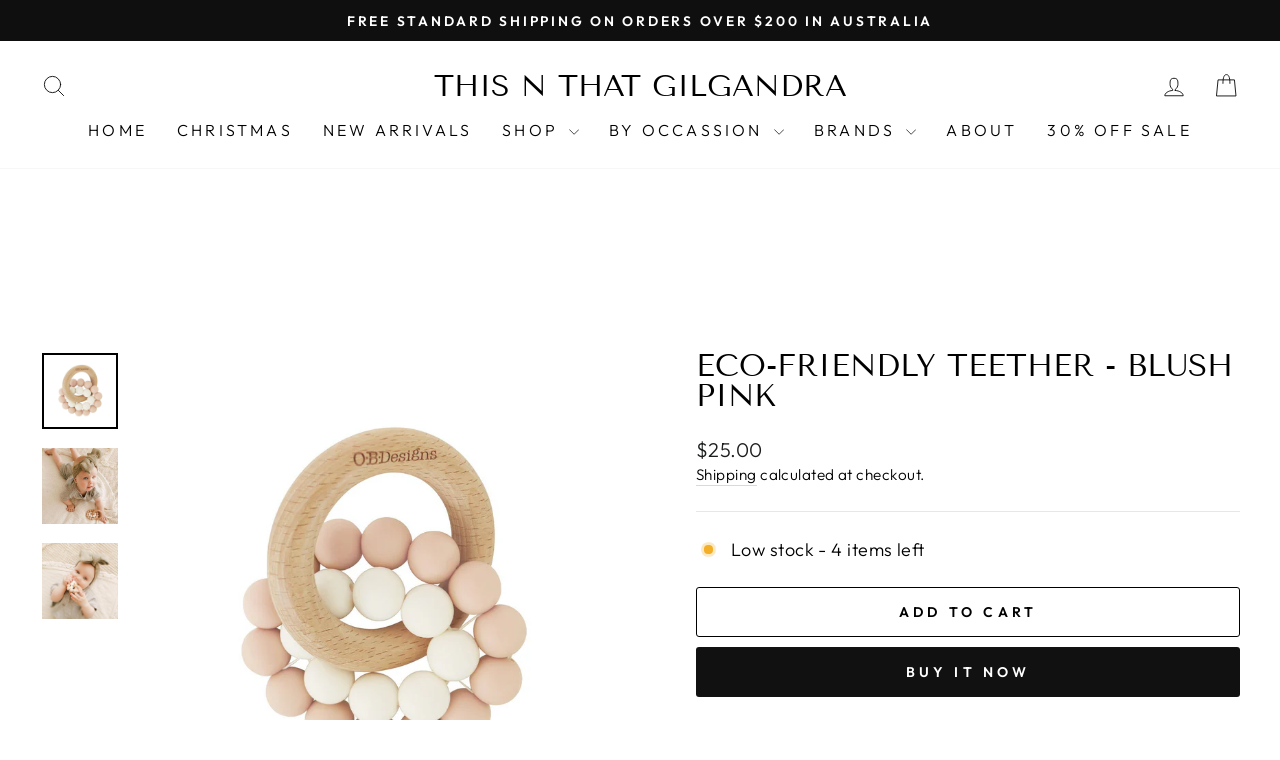

--- FILE ---
content_type: text/html; charset=utf-8
request_url: https://thisnthatgilgandra.com/products/organic-beechwood-teether-blush-pink
body_size: 25024
content:
<!doctype html>
<html class="no-js" lang="en" dir="ltr">
<head>
  <meta charset="utf-8">
  <meta http-equiv="X-UA-Compatible" content="IE=edge,chrome=1">
  <meta name="viewport" content="width=device-width,initial-scale=1">
  <meta name="theme-color" content="#111111">
  <link rel="canonical" href="https://thisnthatgilgandra.com/products/organic-beechwood-teether-blush-pink">
  <link rel="preconnect" href="https://cdn.shopify.com" crossorigin>
  <link rel="preconnect" href="https://fonts.shopifycdn.com" crossorigin>
  <link rel="dns-prefetch" href="https://productreviews.shopifycdn.com">
  <link rel="dns-prefetch" href="https://ajax.googleapis.com">
  <link rel="dns-prefetch" href="https://maps.googleapis.com">
  <link rel="dns-prefetch" href="https://maps.gstatic.com"><title>Eco-Friendly Teether - Blush Pink
&ndash; This N That Gilgandra
</title>
<meta name="description" content="Our eco-friendly teether is made of Sustainable Beechwood Timber &amp;amp; Food Grade Silicone. This is the best option over mainstream baby teethers, as they are eco-friendly, non-toxic, and free from harmful leads, metals, BPA, chemicals &amp;amp; phthalates. Silicone is a great sensory material and is soft on sore gums. Bee"><meta property="og:site_name" content="This N That Gilgandra">
  <meta property="og:url" content="https://thisnthatgilgandra.com/products/organic-beechwood-teether-blush-pink">
  <meta property="og:title" content="Eco-Friendly Teether - Blush Pink">
  <meta property="og:type" content="product">
  <meta property="og:description" content="Our eco-friendly teether is made of Sustainable Beechwood Timber &amp;amp; Food Grade Silicone. This is the best option over mainstream baby teethers, as they are eco-friendly, non-toxic, and free from harmful leads, metals, BPA, chemicals &amp;amp; phthalates. Silicone is a great sensory material and is soft on sore gums. Bee"><meta property="og:image" content="http://thisnthatgilgandra.com/cdn/shop/products/Peach.Teether_1500x1500_004a8390-8084-447b-a103-2871d3c63d46.jpg?v=1632717259">
    <meta property="og:image:secure_url" content="https://thisnthatgilgandra.com/cdn/shop/products/Peach.Teether_1500x1500_004a8390-8084-447b-a103-2871d3c63d46.jpg?v=1632717259">
    <meta property="og:image:width" content="1500">
    <meta property="og:image:height" content="1500"><meta name="twitter:site" content="@">
  <meta name="twitter:card" content="summary_large_image">
  <meta name="twitter:title" content="Eco-Friendly Teether - Blush Pink">
  <meta name="twitter:description" content="Our eco-friendly teether is made of Sustainable Beechwood Timber &amp;amp; Food Grade Silicone. This is the best option over mainstream baby teethers, as they are eco-friendly, non-toxic, and free from harmful leads, metals, BPA, chemicals &amp;amp; phthalates. Silicone is a great sensory material and is soft on sore gums. Bee">
<style data-shopify>@font-face {
  font-family: "Tenor Sans";
  font-weight: 400;
  font-style: normal;
  font-display: swap;
  src: url("//thisnthatgilgandra.com/cdn/fonts/tenor_sans/tenorsans_n4.966071a72c28462a9256039d3e3dc5b0cf314f65.woff2") format("woff2"),
       url("//thisnthatgilgandra.com/cdn/fonts/tenor_sans/tenorsans_n4.2282841d948f9649ba5c3cad6ea46df268141820.woff") format("woff");
}

  @font-face {
  font-family: Outfit;
  font-weight: 300;
  font-style: normal;
  font-display: swap;
  src: url("//thisnthatgilgandra.com/cdn/fonts/outfit/outfit_n3.8c97ae4c4fac7c2ea467a6dc784857f4de7e0e37.woff2") format("woff2"),
       url("//thisnthatgilgandra.com/cdn/fonts/outfit/outfit_n3.b50a189ccde91f9bceee88f207c18c09f0b62a7b.woff") format("woff");
}


  @font-face {
  font-family: Outfit;
  font-weight: 600;
  font-style: normal;
  font-display: swap;
  src: url("//thisnthatgilgandra.com/cdn/fonts/outfit/outfit_n6.dfcbaa80187851df2e8384061616a8eaa1702fdc.woff2") format("woff2"),
       url("//thisnthatgilgandra.com/cdn/fonts/outfit/outfit_n6.88384e9fc3e36038624caccb938f24ea8008a91d.woff") format("woff");
}

  
  
</style><link href="//thisnthatgilgandra.com/cdn/shop/t/11/assets/theme.css?v=27652725488833222551711759866" rel="stylesheet" type="text/css" media="all" />
<style data-shopify>:root {
    --typeHeaderPrimary: "Tenor Sans";
    --typeHeaderFallback: sans-serif;
    --typeHeaderSize: 36px;
    --typeHeaderWeight: 400;
    --typeHeaderLineHeight: 1;
    --typeHeaderSpacing: 0.0em;

    --typeBasePrimary:Outfit;
    --typeBaseFallback:sans-serif;
    --typeBaseSize: 18px;
    --typeBaseWeight: 300;
    --typeBaseSpacing: 0.025em;
    --typeBaseLineHeight: 1.4;
    --typeBaselineHeightMinus01: 1.3;

    --typeCollectionTitle: 20px;

    --iconWeight: 2px;
    --iconLinecaps: round;

    
        --buttonRadius: 3px;
    

    --colorGridOverlayOpacity: 0.08;
    }

    .placeholder-content {
    background-image: linear-gradient(100deg, #ffffff 40%, #f7f7f7 63%, #ffffff 79%);
    }</style><script>
    document.documentElement.className = document.documentElement.className.replace('no-js', 'js');

    window.theme = window.theme || {};
    theme.routes = {
      home: "/",
      cart: "/cart.js",
      cartPage: "/cart",
      cartAdd: "/cart/add.js",
      cartChange: "/cart/change.js",
      search: "/search",
      predictiveSearch: "/search/suggest"
    };
    theme.strings = {
      soldOut: "Sold Out",
      unavailable: "Unavailable",
      inStockLabel: "In stock, ready to ship",
      oneStockLabel: "Low stock - [count] item left",
      otherStockLabel: "Low stock - [count] items left",
      willNotShipUntil: "Ready to ship [date]",
      willBeInStockAfter: "Back in stock [date]",
      waitingForStock: "Backordered, shipping soon",
      savePrice: "Save [saved_amount]",
      cartEmpty: "Your cart is currently empty.",
      cartTermsConfirmation: "You must agree with the terms and conditions of sales to check out",
      searchCollections: "Collections",
      searchPages: "Pages",
      searchArticles: "Articles",
      productFrom: "from ",
      maxQuantity: "You can only have [quantity] of [title] in your cart."
    };
    theme.settings = {
      cartType: "drawer",
      isCustomerTemplate: false,
      moneyFormat: "${{amount}}",
      saveType: "dollar",
      productImageSize: "square",
      productImageCover: true,
      predictiveSearch: true,
      predictiveSearchType: null,
      predictiveSearchVendor: false,
      predictiveSearchPrice: false,
      quickView: true,
      themeName: 'Impulse',
      themeVersion: "7.4.1"
    };
  </script>

  <script>window.performance && window.performance.mark && window.performance.mark('shopify.content_for_header.start');</script><meta name="facebook-domain-verification" content="fh2g64v1x25ws3drvp2zri96g4kfc7">
<meta id="shopify-digital-wallet" name="shopify-digital-wallet" content="/28497576014/digital_wallets/dialog">
<meta name="shopify-checkout-api-token" content="e36cadc13c4c3c771bcf7346d45a660d">
<link rel="alternate" type="application/json+oembed" href="https://thisnthatgilgandra.com/products/organic-beechwood-teether-blush-pink.oembed">
<script async="async" src="/checkouts/internal/preloads.js?locale=en-AU"></script>
<script id="apple-pay-shop-capabilities" type="application/json">{"shopId":28497576014,"countryCode":"AU","currencyCode":"AUD","merchantCapabilities":["supports3DS"],"merchantId":"gid:\/\/shopify\/Shop\/28497576014","merchantName":"This N That Gilgandra","requiredBillingContactFields":["postalAddress","email"],"requiredShippingContactFields":["postalAddress","email"],"shippingType":"shipping","supportedNetworks":["visa","masterCard"],"total":{"type":"pending","label":"This N That Gilgandra","amount":"1.00"},"shopifyPaymentsEnabled":true,"supportsSubscriptions":true}</script>
<script id="shopify-features" type="application/json">{"accessToken":"e36cadc13c4c3c771bcf7346d45a660d","betas":["rich-media-storefront-analytics"],"domain":"thisnthatgilgandra.com","predictiveSearch":true,"shopId":28497576014,"locale":"en"}</script>
<script>var Shopify = Shopify || {};
Shopify.shop = "this-n-that-gilgandra.myshopify.com";
Shopify.locale = "en";
Shopify.currency = {"active":"AUD","rate":"1.0"};
Shopify.country = "AU";
Shopify.theme = {"name":"Impulse","id":128551125070,"schema_name":"Impulse","schema_version":"7.4.1","theme_store_id":857,"role":"main"};
Shopify.theme.handle = "null";
Shopify.theme.style = {"id":null,"handle":null};
Shopify.cdnHost = "thisnthatgilgandra.com/cdn";
Shopify.routes = Shopify.routes || {};
Shopify.routes.root = "/";</script>
<script type="module">!function(o){(o.Shopify=o.Shopify||{}).modules=!0}(window);</script>
<script>!function(o){function n(){var o=[];function n(){o.push(Array.prototype.slice.apply(arguments))}return n.q=o,n}var t=o.Shopify=o.Shopify||{};t.loadFeatures=n(),t.autoloadFeatures=n()}(window);</script>
<script id="shop-js-analytics" type="application/json">{"pageType":"product"}</script>
<script defer="defer" async type="module" src="//thisnthatgilgandra.com/cdn/shopifycloud/shop-js/modules/v2/client.init-shop-cart-sync_dlpDe4U9.en.esm.js"></script>
<script defer="defer" async type="module" src="//thisnthatgilgandra.com/cdn/shopifycloud/shop-js/modules/v2/chunk.common_FunKbpTJ.esm.js"></script>
<script type="module">
  await import("//thisnthatgilgandra.com/cdn/shopifycloud/shop-js/modules/v2/client.init-shop-cart-sync_dlpDe4U9.en.esm.js");
await import("//thisnthatgilgandra.com/cdn/shopifycloud/shop-js/modules/v2/chunk.common_FunKbpTJ.esm.js");

  window.Shopify.SignInWithShop?.initShopCartSync?.({"fedCMEnabled":true,"windoidEnabled":true});

</script>
<script>(function() {
  var isLoaded = false;
  function asyncLoad() {
    if (isLoaded) return;
    isLoaded = true;
    var urls = ["https:\/\/static.klaviyo.com\/onsite\/js\/TGGaUr\/klaviyo.js?company_id=TGGaUr\u0026shop=this-n-that-gilgandra.myshopify.com"];
    for (var i = 0; i < urls.length; i++) {
      var s = document.createElement('script');
      s.type = 'text/javascript';
      s.async = true;
      s.src = urls[i];
      var x = document.getElementsByTagName('script')[0];
      x.parentNode.insertBefore(s, x);
    }
  };
  if(window.attachEvent) {
    window.attachEvent('onload', asyncLoad);
  } else {
    window.addEventListener('load', asyncLoad, false);
  }
})();</script>
<script id="__st">var __st={"a":28497576014,"offset":39600,"reqid":"0e4926e7-3a7a-4998-ab73-04b7dc161078-1765624008","pageurl":"thisnthatgilgandra.com\/products\/organic-beechwood-teether-blush-pink","u":"6c78325295a5","p":"product","rtyp":"product","rid":6650316816462};</script>
<script>window.ShopifyPaypalV4VisibilityTracking = true;</script>
<script id="captcha-bootstrap">!function(){'use strict';const t='contact',e='account',n='new_comment',o=[[t,t],['blogs',n],['comments',n],[t,'customer']],c=[[e,'customer_login'],[e,'guest_login'],[e,'recover_customer_password'],[e,'create_customer']],r=t=>t.map((([t,e])=>`form[action*='/${t}']:not([data-nocaptcha='true']) input[name='form_type'][value='${e}']`)).join(','),a=t=>()=>t?[...document.querySelectorAll(t)].map((t=>t.form)):[];function s(){const t=[...o],e=r(t);return a(e)}const i='password',u='form_key',d=['recaptcha-v3-token','g-recaptcha-response','h-captcha-response',i],f=()=>{try{return window.sessionStorage}catch{return}},m='__shopify_v',_=t=>t.elements[u];function p(t,e,n=!1){try{const o=window.sessionStorage,c=JSON.parse(o.getItem(e)),{data:r}=function(t){const{data:e,action:n}=t;return t[m]||n?{data:e,action:n}:{data:t,action:n}}(c);for(const[e,n]of Object.entries(r))t.elements[e]&&(t.elements[e].value=n);n&&o.removeItem(e)}catch(o){console.error('form repopulation failed',{error:o})}}const l='form_type',E='cptcha';function T(t){t.dataset[E]=!0}const w=window,h=w.document,L='Shopify',v='ce_forms',y='captcha';let A=!1;((t,e)=>{const n=(g='f06e6c50-85a8-45c8-87d0-21a2b65856fe',I='https://cdn.shopify.com/shopifycloud/storefront-forms-hcaptcha/ce_storefront_forms_captcha_hcaptcha.v1.5.2.iife.js',D={infoText:'Protected by hCaptcha',privacyText:'Privacy',termsText:'Terms'},(t,e,n)=>{const o=w[L][v],c=o.bindForm;if(c)return c(t,g,e,D).then(n);var r;o.q.push([[t,g,e,D],n]),r=I,A||(h.body.append(Object.assign(h.createElement('script'),{id:'captcha-provider',async:!0,src:r})),A=!0)});var g,I,D;w[L]=w[L]||{},w[L][v]=w[L][v]||{},w[L][v].q=[],w[L][y]=w[L][y]||{},w[L][y].protect=function(t,e){n(t,void 0,e),T(t)},Object.freeze(w[L][y]),function(t,e,n,w,h,L){const[v,y,A,g]=function(t,e,n){const i=e?o:[],u=t?c:[],d=[...i,...u],f=r(d),m=r(i),_=r(d.filter((([t,e])=>n.includes(e))));return[a(f),a(m),a(_),s()]}(w,h,L),I=t=>{const e=t.target;return e instanceof HTMLFormElement?e:e&&e.form},D=t=>v().includes(t);t.addEventListener('submit',(t=>{const e=I(t);if(!e)return;const n=D(e)&&!e.dataset.hcaptchaBound&&!e.dataset.recaptchaBound,o=_(e),c=g().includes(e)&&(!o||!o.value);(n||c)&&t.preventDefault(),c&&!n&&(function(t){try{if(!f())return;!function(t){const e=f();if(!e)return;const n=_(t);if(!n)return;const o=n.value;o&&e.removeItem(o)}(t);const e=Array.from(Array(32),(()=>Math.random().toString(36)[2])).join('');!function(t,e){_(t)||t.append(Object.assign(document.createElement('input'),{type:'hidden',name:u})),t.elements[u].value=e}(t,e),function(t,e){const n=f();if(!n)return;const o=[...t.querySelectorAll(`input[type='${i}']`)].map((({name:t})=>t)),c=[...d,...o],r={};for(const[a,s]of new FormData(t).entries())c.includes(a)||(r[a]=s);n.setItem(e,JSON.stringify({[m]:1,action:t.action,data:r}))}(t,e)}catch(e){console.error('failed to persist form',e)}}(e),e.submit())}));const S=(t,e)=>{t&&!t.dataset[E]&&(n(t,e.some((e=>e===t))),T(t))};for(const o of['focusin','change'])t.addEventListener(o,(t=>{const e=I(t);D(e)&&S(e,y())}));const B=e.get('form_key'),M=e.get(l),P=B&&M;t.addEventListener('DOMContentLoaded',(()=>{const t=y();if(P)for(const e of t)e.elements[l].value===M&&p(e,B);[...new Set([...A(),...v().filter((t=>'true'===t.dataset.shopifyCaptcha))])].forEach((e=>S(e,t)))}))}(h,new URLSearchParams(w.location.search),n,t,e,['guest_login'])})(!0,!0)}();</script>
<script integrity="sha256-52AcMU7V7pcBOXWImdc/TAGTFKeNjmkeM1Pvks/DTgc=" data-source-attribution="shopify.loadfeatures" defer="defer" src="//thisnthatgilgandra.com/cdn/shopifycloud/storefront/assets/storefront/load_feature-81c60534.js" crossorigin="anonymous"></script>
<script data-source-attribution="shopify.dynamic_checkout.dynamic.init">var Shopify=Shopify||{};Shopify.PaymentButton=Shopify.PaymentButton||{isStorefrontPortableWallets:!0,init:function(){window.Shopify.PaymentButton.init=function(){};var t=document.createElement("script");t.src="https://thisnthatgilgandra.com/cdn/shopifycloud/portable-wallets/latest/portable-wallets.en.js",t.type="module",document.head.appendChild(t)}};
</script>
<script data-source-attribution="shopify.dynamic_checkout.buyer_consent">
  function portableWalletsHideBuyerConsent(e){var t=document.getElementById("shopify-buyer-consent"),n=document.getElementById("shopify-subscription-policy-button");t&&n&&(t.classList.add("hidden"),t.setAttribute("aria-hidden","true"),n.removeEventListener("click",e))}function portableWalletsShowBuyerConsent(e){var t=document.getElementById("shopify-buyer-consent"),n=document.getElementById("shopify-subscription-policy-button");t&&n&&(t.classList.remove("hidden"),t.removeAttribute("aria-hidden"),n.addEventListener("click",e))}window.Shopify?.PaymentButton&&(window.Shopify.PaymentButton.hideBuyerConsent=portableWalletsHideBuyerConsent,window.Shopify.PaymentButton.showBuyerConsent=portableWalletsShowBuyerConsent);
</script>
<script>
  function portableWalletsCleanup(e){e&&e.src&&console.error("Failed to load portable wallets script "+e.src);var t=document.querySelectorAll("shopify-accelerated-checkout .shopify-payment-button__skeleton, shopify-accelerated-checkout-cart .wallet-cart-button__skeleton"),e=document.getElementById("shopify-buyer-consent");for(let e=0;e<t.length;e++)t[e].remove();e&&e.remove()}function portableWalletsNotLoadedAsModule(e){e instanceof ErrorEvent&&"string"==typeof e.message&&e.message.includes("import.meta")&&"string"==typeof e.filename&&e.filename.includes("portable-wallets")&&(window.removeEventListener("error",portableWalletsNotLoadedAsModule),window.Shopify.PaymentButton.failedToLoad=e,"loading"===document.readyState?document.addEventListener("DOMContentLoaded",window.Shopify.PaymentButton.init):window.Shopify.PaymentButton.init())}window.addEventListener("error",portableWalletsNotLoadedAsModule);
</script>

<script type="module" src="https://thisnthatgilgandra.com/cdn/shopifycloud/portable-wallets/latest/portable-wallets.en.js" onError="portableWalletsCleanup(this)" crossorigin="anonymous"></script>
<script nomodule>
  document.addEventListener("DOMContentLoaded", portableWalletsCleanup);
</script>

<link id="shopify-accelerated-checkout-styles" rel="stylesheet" media="screen" href="https://thisnthatgilgandra.com/cdn/shopifycloud/portable-wallets/latest/accelerated-checkout-backwards-compat.css" crossorigin="anonymous">
<style id="shopify-accelerated-checkout-cart">
        #shopify-buyer-consent {
  margin-top: 1em;
  display: inline-block;
  width: 100%;
}

#shopify-buyer-consent.hidden {
  display: none;
}

#shopify-subscription-policy-button {
  background: none;
  border: none;
  padding: 0;
  text-decoration: underline;
  font-size: inherit;
  cursor: pointer;
}

#shopify-subscription-policy-button::before {
  box-shadow: none;
}

      </style>

<script>window.performance && window.performance.mark && window.performance.mark('shopify.content_for_header.end');</script>

  <script src="//thisnthatgilgandra.com/cdn/shop/t/11/assets/vendor-scripts-v11.js" defer="defer"></script><link rel="stylesheet" href="//thisnthatgilgandra.com/cdn/shop/t/11/assets/country-flags.css"><script src="//thisnthatgilgandra.com/cdn/shop/t/11/assets/theme.js?v=136904160527539270741711671060" defer="defer"></script>
<link href="https://monorail-edge.shopifysvc.com" rel="dns-prefetch">
<script>(function(){if ("sendBeacon" in navigator && "performance" in window) {try {var session_token_from_headers = performance.getEntriesByType('navigation')[0].serverTiming.find(x => x.name == '_s').description;} catch {var session_token_from_headers = undefined;}var session_cookie_matches = document.cookie.match(/_shopify_s=([^;]*)/);var session_token_from_cookie = session_cookie_matches && session_cookie_matches.length === 2 ? session_cookie_matches[1] : "";var session_token = session_token_from_headers || session_token_from_cookie || "";function handle_abandonment_event(e) {var entries = performance.getEntries().filter(function(entry) {return /monorail-edge.shopifysvc.com/.test(entry.name);});if (!window.abandonment_tracked && entries.length === 0) {window.abandonment_tracked = true;var currentMs = Date.now();var navigation_start = performance.timing.navigationStart;var payload = {shop_id: 28497576014,url: window.location.href,navigation_start,duration: currentMs - navigation_start,session_token,page_type: "product"};window.navigator.sendBeacon("https://monorail-edge.shopifysvc.com/v1/produce", JSON.stringify({schema_id: "online_store_buyer_site_abandonment/1.1",payload: payload,metadata: {event_created_at_ms: currentMs,event_sent_at_ms: currentMs}}));}}window.addEventListener('pagehide', handle_abandonment_event);}}());</script>
<script id="web-pixels-manager-setup">(function e(e,d,r,n,o){if(void 0===o&&(o={}),!Boolean(null===(a=null===(i=window.Shopify)||void 0===i?void 0:i.analytics)||void 0===a?void 0:a.replayQueue)){var i,a;window.Shopify=window.Shopify||{};var t=window.Shopify;t.analytics=t.analytics||{};var s=t.analytics;s.replayQueue=[],s.publish=function(e,d,r){return s.replayQueue.push([e,d,r]),!0};try{self.performance.mark("wpm:start")}catch(e){}var l=function(){var e={modern:/Edge?\/(1{2}[4-9]|1[2-9]\d|[2-9]\d{2}|\d{4,})\.\d+(\.\d+|)|Firefox\/(1{2}[4-9]|1[2-9]\d|[2-9]\d{2}|\d{4,})\.\d+(\.\d+|)|Chrom(ium|e)\/(9{2}|\d{3,})\.\d+(\.\d+|)|(Maci|X1{2}).+ Version\/(15\.\d+|(1[6-9]|[2-9]\d|\d{3,})\.\d+)([,.]\d+|)( \(\w+\)|)( Mobile\/\w+|) Safari\/|Chrome.+OPR\/(9{2}|\d{3,})\.\d+\.\d+|(CPU[ +]OS|iPhone[ +]OS|CPU[ +]iPhone|CPU IPhone OS|CPU iPad OS)[ +]+(15[._]\d+|(1[6-9]|[2-9]\d|\d{3,})[._]\d+)([._]\d+|)|Android:?[ /-](13[3-9]|1[4-9]\d|[2-9]\d{2}|\d{4,})(\.\d+|)(\.\d+|)|Android.+Firefox\/(13[5-9]|1[4-9]\d|[2-9]\d{2}|\d{4,})\.\d+(\.\d+|)|Android.+Chrom(ium|e)\/(13[3-9]|1[4-9]\d|[2-9]\d{2}|\d{4,})\.\d+(\.\d+|)|SamsungBrowser\/([2-9]\d|\d{3,})\.\d+/,legacy:/Edge?\/(1[6-9]|[2-9]\d|\d{3,})\.\d+(\.\d+|)|Firefox\/(5[4-9]|[6-9]\d|\d{3,})\.\d+(\.\d+|)|Chrom(ium|e)\/(5[1-9]|[6-9]\d|\d{3,})\.\d+(\.\d+|)([\d.]+$|.*Safari\/(?![\d.]+ Edge\/[\d.]+$))|(Maci|X1{2}).+ Version\/(10\.\d+|(1[1-9]|[2-9]\d|\d{3,})\.\d+)([,.]\d+|)( \(\w+\)|)( Mobile\/\w+|) Safari\/|Chrome.+OPR\/(3[89]|[4-9]\d|\d{3,})\.\d+\.\d+|(CPU[ +]OS|iPhone[ +]OS|CPU[ +]iPhone|CPU IPhone OS|CPU iPad OS)[ +]+(10[._]\d+|(1[1-9]|[2-9]\d|\d{3,})[._]\d+)([._]\d+|)|Android:?[ /-](13[3-9]|1[4-9]\d|[2-9]\d{2}|\d{4,})(\.\d+|)(\.\d+|)|Mobile Safari.+OPR\/([89]\d|\d{3,})\.\d+\.\d+|Android.+Firefox\/(13[5-9]|1[4-9]\d|[2-9]\d{2}|\d{4,})\.\d+(\.\d+|)|Android.+Chrom(ium|e)\/(13[3-9]|1[4-9]\d|[2-9]\d{2}|\d{4,})\.\d+(\.\d+|)|Android.+(UC? ?Browser|UCWEB|U3)[ /]?(15\.([5-9]|\d{2,})|(1[6-9]|[2-9]\d|\d{3,})\.\d+)\.\d+|SamsungBrowser\/(5\.\d+|([6-9]|\d{2,})\.\d+)|Android.+MQ{2}Browser\/(14(\.(9|\d{2,})|)|(1[5-9]|[2-9]\d|\d{3,})(\.\d+|))(\.\d+|)|K[Aa][Ii]OS\/(3\.\d+|([4-9]|\d{2,})\.\d+)(\.\d+|)/},d=e.modern,r=e.legacy,n=navigator.userAgent;return n.match(d)?"modern":n.match(r)?"legacy":"unknown"}(),u="modern"===l?"modern":"legacy",c=(null!=n?n:{modern:"",legacy:""})[u],f=function(e){return[e.baseUrl,"/wpm","/b",e.hashVersion,"modern"===e.buildTarget?"m":"l",".js"].join("")}({baseUrl:d,hashVersion:r,buildTarget:u}),m=function(e){var d=e.version,r=e.bundleTarget,n=e.surface,o=e.pageUrl,i=e.monorailEndpoint;return{emit:function(e){var a=e.status,t=e.errorMsg,s=(new Date).getTime(),l=JSON.stringify({metadata:{event_sent_at_ms:s},events:[{schema_id:"web_pixels_manager_load/3.1",payload:{version:d,bundle_target:r,page_url:o,status:a,surface:n,error_msg:t},metadata:{event_created_at_ms:s}}]});if(!i)return console&&console.warn&&console.warn("[Web Pixels Manager] No Monorail endpoint provided, skipping logging."),!1;try{return self.navigator.sendBeacon.bind(self.navigator)(i,l)}catch(e){}var u=new XMLHttpRequest;try{return u.open("POST",i,!0),u.setRequestHeader("Content-Type","text/plain"),u.send(l),!0}catch(e){return console&&console.warn&&console.warn("[Web Pixels Manager] Got an unhandled error while logging to Monorail."),!1}}}}({version:r,bundleTarget:l,surface:e.surface,pageUrl:self.location.href,monorailEndpoint:e.monorailEndpoint});try{o.browserTarget=l,function(e){var d=e.src,r=e.async,n=void 0===r||r,o=e.onload,i=e.onerror,a=e.sri,t=e.scriptDataAttributes,s=void 0===t?{}:t,l=document.createElement("script"),u=document.querySelector("head"),c=document.querySelector("body");if(l.async=n,l.src=d,a&&(l.integrity=a,l.crossOrigin="anonymous"),s)for(var f in s)if(Object.prototype.hasOwnProperty.call(s,f))try{l.dataset[f]=s[f]}catch(e){}if(o&&l.addEventListener("load",o),i&&l.addEventListener("error",i),u)u.appendChild(l);else{if(!c)throw new Error("Did not find a head or body element to append the script");c.appendChild(l)}}({src:f,async:!0,onload:function(){if(!function(){var e,d;return Boolean(null===(d=null===(e=window.Shopify)||void 0===e?void 0:e.analytics)||void 0===d?void 0:d.initialized)}()){var d=window.webPixelsManager.init(e)||void 0;if(d){var r=window.Shopify.analytics;r.replayQueue.forEach((function(e){var r=e[0],n=e[1],o=e[2];d.publishCustomEvent(r,n,o)})),r.replayQueue=[],r.publish=d.publishCustomEvent,r.visitor=d.visitor,r.initialized=!0}}},onerror:function(){return m.emit({status:"failed",errorMsg:"".concat(f," has failed to load")})},sri:function(e){var d=/^sha384-[A-Za-z0-9+/=]+$/;return"string"==typeof e&&d.test(e)}(c)?c:"",scriptDataAttributes:o}),m.emit({status:"loading"})}catch(e){m.emit({status:"failed",errorMsg:(null==e?void 0:e.message)||"Unknown error"})}}})({shopId: 28497576014,storefrontBaseUrl: "https://thisnthatgilgandra.com",extensionsBaseUrl: "https://extensions.shopifycdn.com/cdn/shopifycloud/web-pixels-manager",monorailEndpoint: "https://monorail-edge.shopifysvc.com/unstable/produce_batch",surface: "storefront-renderer",enabledBetaFlags: ["2dca8a86"],webPixelsConfigList: [{"id":"415694926","configuration":"{\"config\":\"{\\\"pixel_id\\\":\\\"G-99EFGZS3JB\\\",\\\"gtag_events\\\":[{\\\"type\\\":\\\"purchase\\\",\\\"action_label\\\":\\\"G-99EFGZS3JB\\\"},{\\\"type\\\":\\\"page_view\\\",\\\"action_label\\\":\\\"G-99EFGZS3JB\\\"},{\\\"type\\\":\\\"view_item\\\",\\\"action_label\\\":\\\"G-99EFGZS3JB\\\"},{\\\"type\\\":\\\"search\\\",\\\"action_label\\\":\\\"G-99EFGZS3JB\\\"},{\\\"type\\\":\\\"add_to_cart\\\",\\\"action_label\\\":\\\"G-99EFGZS3JB\\\"},{\\\"type\\\":\\\"begin_checkout\\\",\\\"action_label\\\":\\\"G-99EFGZS3JB\\\"},{\\\"type\\\":\\\"add_payment_info\\\",\\\"action_label\\\":\\\"G-99EFGZS3JB\\\"}],\\\"enable_monitoring_mode\\\":false}\"}","eventPayloadVersion":"v1","runtimeContext":"OPEN","scriptVersion":"b2a88bafab3e21179ed38636efcd8a93","type":"APP","apiClientId":1780363,"privacyPurposes":[],"dataSharingAdjustments":{"protectedCustomerApprovalScopes":["read_customer_address","read_customer_email","read_customer_name","read_customer_personal_data","read_customer_phone"]}},{"id":"shopify-app-pixel","configuration":"{}","eventPayloadVersion":"v1","runtimeContext":"STRICT","scriptVersion":"0450","apiClientId":"shopify-pixel","type":"APP","privacyPurposes":["ANALYTICS","MARKETING"]},{"id":"shopify-custom-pixel","eventPayloadVersion":"v1","runtimeContext":"LAX","scriptVersion":"0450","apiClientId":"shopify-pixel","type":"CUSTOM","privacyPurposes":["ANALYTICS","MARKETING"]}],isMerchantRequest: false,initData: {"shop":{"name":"This N That Gilgandra","paymentSettings":{"currencyCode":"AUD"},"myshopifyDomain":"this-n-that-gilgandra.myshopify.com","countryCode":"AU","storefrontUrl":"https:\/\/thisnthatgilgandra.com"},"customer":null,"cart":null,"checkout":null,"productVariants":[{"price":{"amount":25.0,"currencyCode":"AUD"},"product":{"title":"Eco-Friendly Teether - Blush Pink","vendor":"OB Designs","id":"6650316816462","untranslatedTitle":"Eco-Friendly Teether - Blush Pink","url":"\/products\/organic-beechwood-teether-blush-pink","type":"Teether"},"id":"39501122601038","image":{"src":"\/\/thisnthatgilgandra.com\/cdn\/shop\/products\/Peach.Teether_1500x1500_004a8390-8084-447b-a103-2871d3c63d46.jpg?v=1632717259"},"sku":"","title":"Default Title","untranslatedTitle":"Default Title"}],"purchasingCompany":null},},"https://thisnthatgilgandra.com/cdn","ae1676cfwd2530674p4253c800m34e853cb",{"modern":"","legacy":""},{"shopId":"28497576014","storefrontBaseUrl":"https:\/\/thisnthatgilgandra.com","extensionBaseUrl":"https:\/\/extensions.shopifycdn.com\/cdn\/shopifycloud\/web-pixels-manager","surface":"storefront-renderer","enabledBetaFlags":"[\"2dca8a86\"]","isMerchantRequest":"false","hashVersion":"ae1676cfwd2530674p4253c800m34e853cb","publish":"custom","events":"[[\"page_viewed\",{}],[\"product_viewed\",{\"productVariant\":{\"price\":{\"amount\":25.0,\"currencyCode\":\"AUD\"},\"product\":{\"title\":\"Eco-Friendly Teether - Blush Pink\",\"vendor\":\"OB Designs\",\"id\":\"6650316816462\",\"untranslatedTitle\":\"Eco-Friendly Teether - Blush Pink\",\"url\":\"\/products\/organic-beechwood-teether-blush-pink\",\"type\":\"Teether\"},\"id\":\"39501122601038\",\"image\":{\"src\":\"\/\/thisnthatgilgandra.com\/cdn\/shop\/products\/Peach.Teether_1500x1500_004a8390-8084-447b-a103-2871d3c63d46.jpg?v=1632717259\"},\"sku\":\"\",\"title\":\"Default Title\",\"untranslatedTitle\":\"Default Title\"}}]]"});</script><script>
  window.ShopifyAnalytics = window.ShopifyAnalytics || {};
  window.ShopifyAnalytics.meta = window.ShopifyAnalytics.meta || {};
  window.ShopifyAnalytics.meta.currency = 'AUD';
  var meta = {"product":{"id":6650316816462,"gid":"gid:\/\/shopify\/Product\/6650316816462","vendor":"OB Designs","type":"Teether","variants":[{"id":39501122601038,"price":2500,"name":"Eco-Friendly Teether - Blush Pink","public_title":null,"sku":""}],"remote":false},"page":{"pageType":"product","resourceType":"product","resourceId":6650316816462}};
  for (var attr in meta) {
    window.ShopifyAnalytics.meta[attr] = meta[attr];
  }
</script>
<script class="analytics">
  (function () {
    var customDocumentWrite = function(content) {
      var jquery = null;

      if (window.jQuery) {
        jquery = window.jQuery;
      } else if (window.Checkout && window.Checkout.$) {
        jquery = window.Checkout.$;
      }

      if (jquery) {
        jquery('body').append(content);
      }
    };

    var hasLoggedConversion = function(token) {
      if (token) {
        return document.cookie.indexOf('loggedConversion=' + token) !== -1;
      }
      return false;
    }

    var setCookieIfConversion = function(token) {
      if (token) {
        var twoMonthsFromNow = new Date(Date.now());
        twoMonthsFromNow.setMonth(twoMonthsFromNow.getMonth() + 2);

        document.cookie = 'loggedConversion=' + token + '; expires=' + twoMonthsFromNow;
      }
    }

    var trekkie = window.ShopifyAnalytics.lib = window.trekkie = window.trekkie || [];
    if (trekkie.integrations) {
      return;
    }
    trekkie.methods = [
      'identify',
      'page',
      'ready',
      'track',
      'trackForm',
      'trackLink'
    ];
    trekkie.factory = function(method) {
      return function() {
        var args = Array.prototype.slice.call(arguments);
        args.unshift(method);
        trekkie.push(args);
        return trekkie;
      };
    };
    for (var i = 0; i < trekkie.methods.length; i++) {
      var key = trekkie.methods[i];
      trekkie[key] = trekkie.factory(key);
    }
    trekkie.load = function(config) {
      trekkie.config = config || {};
      trekkie.config.initialDocumentCookie = document.cookie;
      var first = document.getElementsByTagName('script')[0];
      var script = document.createElement('script');
      script.type = 'text/javascript';
      script.onerror = function(e) {
        var scriptFallback = document.createElement('script');
        scriptFallback.type = 'text/javascript';
        scriptFallback.onerror = function(error) {
                var Monorail = {
      produce: function produce(monorailDomain, schemaId, payload) {
        var currentMs = new Date().getTime();
        var event = {
          schema_id: schemaId,
          payload: payload,
          metadata: {
            event_created_at_ms: currentMs,
            event_sent_at_ms: currentMs
          }
        };
        return Monorail.sendRequest("https://" + monorailDomain + "/v1/produce", JSON.stringify(event));
      },
      sendRequest: function sendRequest(endpointUrl, payload) {
        // Try the sendBeacon API
        if (window && window.navigator && typeof window.navigator.sendBeacon === 'function' && typeof window.Blob === 'function' && !Monorail.isIos12()) {
          var blobData = new window.Blob([payload], {
            type: 'text/plain'
          });

          if (window.navigator.sendBeacon(endpointUrl, blobData)) {
            return true;
          } // sendBeacon was not successful

        } // XHR beacon

        var xhr = new XMLHttpRequest();

        try {
          xhr.open('POST', endpointUrl);
          xhr.setRequestHeader('Content-Type', 'text/plain');
          xhr.send(payload);
        } catch (e) {
          console.log(e);
        }

        return false;
      },
      isIos12: function isIos12() {
        return window.navigator.userAgent.lastIndexOf('iPhone; CPU iPhone OS 12_') !== -1 || window.navigator.userAgent.lastIndexOf('iPad; CPU OS 12_') !== -1;
      }
    };
    Monorail.produce('monorail-edge.shopifysvc.com',
      'trekkie_storefront_load_errors/1.1',
      {shop_id: 28497576014,
      theme_id: 128551125070,
      app_name: "storefront",
      context_url: window.location.href,
      source_url: "//thisnthatgilgandra.com/cdn/s/trekkie.storefront.1a0636ab3186d698599065cb6ce9903ebacdd71a.min.js"});

        };
        scriptFallback.async = true;
        scriptFallback.src = '//thisnthatgilgandra.com/cdn/s/trekkie.storefront.1a0636ab3186d698599065cb6ce9903ebacdd71a.min.js';
        first.parentNode.insertBefore(scriptFallback, first);
      };
      script.async = true;
      script.src = '//thisnthatgilgandra.com/cdn/s/trekkie.storefront.1a0636ab3186d698599065cb6ce9903ebacdd71a.min.js';
      first.parentNode.insertBefore(script, first);
    };
    trekkie.load(
      {"Trekkie":{"appName":"storefront","development":false,"defaultAttributes":{"shopId":28497576014,"isMerchantRequest":null,"themeId":128551125070,"themeCityHash":"7040441827099216297","contentLanguage":"en","currency":"AUD","eventMetadataId":"fb9cb75f-4c1c-4386-ac46-ccc043f96600"},"isServerSideCookieWritingEnabled":true,"monorailRegion":"shop_domain"},"Session Attribution":{},"S2S":{"facebookCapiEnabled":true,"source":"trekkie-storefront-renderer","apiClientId":580111}}
    );

    var loaded = false;
    trekkie.ready(function() {
      if (loaded) return;
      loaded = true;

      window.ShopifyAnalytics.lib = window.trekkie;

      var originalDocumentWrite = document.write;
      document.write = customDocumentWrite;
      try { window.ShopifyAnalytics.merchantGoogleAnalytics.call(this); } catch(error) {};
      document.write = originalDocumentWrite;

      window.ShopifyAnalytics.lib.page(null,{"pageType":"product","resourceType":"product","resourceId":6650316816462,"shopifyEmitted":true});

      var match = window.location.pathname.match(/checkouts\/(.+)\/(thank_you|post_purchase)/)
      var token = match? match[1]: undefined;
      if (!hasLoggedConversion(token)) {
        setCookieIfConversion(token);
        window.ShopifyAnalytics.lib.track("Viewed Product",{"currency":"AUD","variantId":39501122601038,"productId":6650316816462,"productGid":"gid:\/\/shopify\/Product\/6650316816462","name":"Eco-Friendly Teether - Blush Pink","price":"25.00","sku":"","brand":"OB Designs","variant":null,"category":"Teether","nonInteraction":true,"remote":false},undefined,undefined,{"shopifyEmitted":true});
      window.ShopifyAnalytics.lib.track("monorail:\/\/trekkie_storefront_viewed_product\/1.1",{"currency":"AUD","variantId":39501122601038,"productId":6650316816462,"productGid":"gid:\/\/shopify\/Product\/6650316816462","name":"Eco-Friendly Teether - Blush Pink","price":"25.00","sku":"","brand":"OB Designs","variant":null,"category":"Teether","nonInteraction":true,"remote":false,"referer":"https:\/\/thisnthatgilgandra.com\/products\/organic-beechwood-teether-blush-pink"});
      }
    });


        var eventsListenerScript = document.createElement('script');
        eventsListenerScript.async = true;
        eventsListenerScript.src = "//thisnthatgilgandra.com/cdn/shopifycloud/storefront/assets/shop_events_listener-3da45d37.js";
        document.getElementsByTagName('head')[0].appendChild(eventsListenerScript);

})();</script>
  <script>
  if (!window.ga || (window.ga && typeof window.ga !== 'function')) {
    window.ga = function ga() {
      (window.ga.q = window.ga.q || []).push(arguments);
      if (window.Shopify && window.Shopify.analytics && typeof window.Shopify.analytics.publish === 'function') {
        window.Shopify.analytics.publish("ga_stub_called", {}, {sendTo: "google_osp_migration"});
      }
      console.error("Shopify's Google Analytics stub called with:", Array.from(arguments), "\nSee https://help.shopify.com/manual/promoting-marketing/pixels/pixel-migration#google for more information.");
    };
    if (window.Shopify && window.Shopify.analytics && typeof window.Shopify.analytics.publish === 'function') {
      window.Shopify.analytics.publish("ga_stub_initialized", {}, {sendTo: "google_osp_migration"});
    }
  }
</script>
<script
  defer
  src="https://thisnthatgilgandra.com/cdn/shopifycloud/perf-kit/shopify-perf-kit-2.1.2.min.js"
  data-application="storefront-renderer"
  data-shop-id="28497576014"
  data-render-region="gcp-us-central1"
  data-page-type="product"
  data-theme-instance-id="128551125070"
  data-theme-name="Impulse"
  data-theme-version="7.4.1"
  data-monorail-region="shop_domain"
  data-resource-timing-sampling-rate="10"
  data-shs="true"
  data-shs-beacon="true"
  data-shs-export-with-fetch="true"
  data-shs-logs-sample-rate="1"
  data-shs-beacon-endpoint="https://thisnthatgilgandra.com/api/collect"
></script>
</head>

<body class="template-product" data-center-text="true" data-button_style="round-slight" data-type_header_capitalize="true" data-type_headers_align_text="true" data-type_product_capitalize="true" data-swatch_style="round" >

  <a class="in-page-link visually-hidden skip-link" href="#MainContent">Skip to content</a>

  <div id="PageContainer" class="page-container">
    <div class="transition-body"><!-- BEGIN sections: header-group -->
<div id="shopify-section-sections--15746203648078__announcement" class="shopify-section shopify-section-group-header-group"><style></style>
  <div class="announcement-bar">
    <div class="page-width">
      <div class="slideshow-wrapper">
        <button type="button" class="visually-hidden slideshow__pause" data-id="sections--15746203648078__announcement" aria-live="polite">
          <span class="slideshow__pause-stop">
            <svg aria-hidden="true" focusable="false" role="presentation" class="icon icon-pause" viewBox="0 0 10 13"><path d="M0 0h3v13H0zm7 0h3v13H7z" fill-rule="evenodd"/></svg>
            <span class="icon__fallback-text">Pause slideshow</span>
          </span>
          <span class="slideshow__pause-play">
            <svg aria-hidden="true" focusable="false" role="presentation" class="icon icon-play" viewBox="18.24 17.35 24.52 28.3"><path fill="#323232" d="M22.1 19.151v25.5l20.4-13.489-20.4-12.011z"/></svg>
            <span class="icon__fallback-text">Play slideshow</span>
          </span>
        </button>

        <div
          id="AnnouncementSlider"
          class="announcement-slider"
          data-compact="true"
          data-block-count="1"><div
                id="AnnouncementSlide-announcement-1"
                class="announcement-slider__slide"
                data-index="0"
                
              ><span class="announcement-text">FREE STANDARD SHIPPING ON ORDERS OVER $200 IN AUSTRALIA</span></div></div>
      </div>
    </div>
  </div>




</div><div id="shopify-section-sections--15746203648078__header" class="shopify-section shopify-section-group-header-group">

<div id="NavDrawer" class="drawer drawer--left">
  <div class="drawer__contents">
    <div class="drawer__fixed-header">
      <div class="drawer__header appear-animation appear-delay-1">
        <div class="h2 drawer__title"></div>
        <div class="drawer__close">
          <button type="button" class="drawer__close-button js-drawer-close">
            <svg aria-hidden="true" focusable="false" role="presentation" class="icon icon-close" viewBox="0 0 64 64"><title>icon-X</title><path d="m19 17.61 27.12 27.13m0-27.12L19 44.74"/></svg>
            <span class="icon__fallback-text">Close menu</span>
          </button>
        </div>
      </div>
    </div>
    <div class="drawer__scrollable">
      <ul class="mobile-nav" role="navigation" aria-label="Primary"><li class="mobile-nav__item appear-animation appear-delay-2"><a href="/" class="mobile-nav__link mobile-nav__link--top-level">HOME </a></li><li class="mobile-nav__item appear-animation appear-delay-3"><a href="/collections/christmas" class="mobile-nav__link mobile-nav__link--top-level">CHRISTMAS</a></li><li class="mobile-nav__item appear-animation appear-delay-4"><a href="/collections/new-arrivals" class="mobile-nav__link mobile-nav__link--top-level">NEW ARRIVALS</a></li><li class="mobile-nav__item appear-animation appear-delay-5"><div class="mobile-nav__has-sublist"><a href="/"
                    class="mobile-nav__link mobile-nav__link--top-level"
                    id="Label-4"
                    >
                    SHOP
                  </a>
                  <div class="mobile-nav__toggle">
                    <button type="button"
                      aria-controls="Linklist-4"
                      aria-labelledby="Label-4"
                      class="collapsible-trigger collapsible--auto-height"><span class="collapsible-trigger__icon collapsible-trigger__icon--open" role="presentation">
  <svg aria-hidden="true" focusable="false" role="presentation" class="icon icon--wide icon-chevron-down" viewBox="0 0 28 16"><path d="m1.57 1.59 12.76 12.77L27.1 1.59" stroke-width="2" stroke="#000" fill="none"/></svg>
</span>
</button>
                  </div></div><div id="Linklist-4"
                class="mobile-nav__sublist collapsible-content collapsible-content--all"
                >
                <div class="collapsible-content__inner">
                  <ul class="mobile-nav__sublist"><li class="mobile-nav__item">
                        <div class="mobile-nav__child-item"><a href="/collections/fashion-1"
                              class="mobile-nav__link"
                              id="Sublabel-collections-fashion-11"
                              >
                              FASHION
                            </a><button type="button"
                              aria-controls="Sublinklist-4-collections-fashion-11"
                              aria-labelledby="Sublabel-collections-fashion-11"
                              class="collapsible-trigger"><span class="collapsible-trigger__icon collapsible-trigger__icon--circle collapsible-trigger__icon--open" role="presentation">
  <svg aria-hidden="true" focusable="false" role="presentation" class="icon icon--wide icon-chevron-down" viewBox="0 0 28 16"><path d="m1.57 1.59 12.76 12.77L27.1 1.59" stroke-width="2" stroke="#000" fill="none"/></svg>
</span>
</button></div><div
                            id="Sublinklist-4-collections-fashion-11"
                            aria-labelledby="Sublabel-collections-fashion-11"
                            class="mobile-nav__sublist collapsible-content collapsible-content--all"
                            >
                            <div class="collapsible-content__inner">
                              <ul class="mobile-nav__grandchildlist"><li class="mobile-nav__item">
                                    <a href="/collections/2-for-120" class="mobile-nav__link">
                                      2 for $120
                                    </a>
                                  </li><li class="mobile-nav__item">
                                    <a href="/collections/tops-1" class="mobile-nav__link">
                                      Shirts & Tops
                                    </a>
                                  </li><li class="mobile-nav__item">
                                    <a href="/collections/bags-wallets-1" class="mobile-nav__link">
                                      Bags & Wallets
                                    </a>
                                  </li><li class="mobile-nav__item">
                                    <a href="/collections/bottoms-1" class="mobile-nav__link">
                                      Bottoms
                                    </a>
                                  </li><li class="mobile-nav__item">
                                    <a href="/collections/dresses-1" class="mobile-nav__link">
                                      Dresses
                                    </a>
                                  </li><li class="mobile-nav__item">
                                    <a href="/collections/outerwear" class="mobile-nav__link">
                                      Outerwear
                                    </a>
                                  </li><li class="mobile-nav__item">
                                    <a href="/collections/footwear" class="mobile-nav__link">
                                      Shoes
                                    </a>
                                  </li><li class="mobile-nav__item">
                                    <a href="/collections/scarves-beanies-hats" class="mobile-nav__link">
                                      Scarves, Beanies & Hats
                                    </a>
                                  </li><li class="mobile-nav__item">
                                    <a href="/collections/shop-elm" class="mobile-nav__link">
                                      Elm
                                    </a>
                                  </li><li class="mobile-nav__item">
                                    <a href="/collections/foxwood" class="mobile-nav__link">
                                      Foxwood
                                    </a>
                                  </li></ul>
                            </div>
                          </div></li><li class="mobile-nav__item">
                        <div class="mobile-nav__child-item"><a href="/collections/baby-kids"
                              class="mobile-nav__link"
                              id="Sublabel-collections-baby-kids2"
                              >
                              BABY &amp; KIDS
                            </a><button type="button"
                              aria-controls="Sublinklist-4-collections-baby-kids2"
                              aria-labelledby="Sublabel-collections-baby-kids2"
                              class="collapsible-trigger"><span class="collapsible-trigger__icon collapsible-trigger__icon--circle collapsible-trigger__icon--open" role="presentation">
  <svg aria-hidden="true" focusable="false" role="presentation" class="icon icon--wide icon-chevron-down" viewBox="0 0 28 16"><path d="m1.57 1.59 12.76 12.77L27.1 1.59" stroke-width="2" stroke="#000" fill="none"/></svg>
</span>
</button></div><div
                            id="Sublinklist-4-collections-baby-kids2"
                            aria-labelledby="Sublabel-collections-baby-kids2"
                            class="mobile-nav__sublist collapsible-content collapsible-content--all"
                            >
                            <div class="collapsible-content__inner">
                              <ul class="mobile-nav__grandchildlist"><li class="mobile-nav__item">
                                    <a href="/collections/baby-bath" class="mobile-nav__link">
                                      Baby Bath
                                    </a>
                                  </li><li class="mobile-nav__item">
                                    <a href="/collections/baby-books" class="mobile-nav__link">
                                      Baby Books
                                    </a>
                                  </li><li class="mobile-nav__item">
                                    <a href="/collections/blankets-bedding" class="mobile-nav__link">
                                      Bedding, Wraps & Swaddles
                                    </a>
                                  </li><li class="mobile-nav__item">
                                    <a href="/collections/beanies-booties" class="mobile-nav__link">
                                      Beanies, Booties & Mittens
                                    </a>
                                  </li><li class="mobile-nav__item">
                                    <a href="/collections/bibs-dinnerware" class="mobile-nav__link">
                                      Bibs & Dinnerware
                                    </a>
                                  </li><li class="mobile-nav__item">
                                    <a href="/collections/baby-gift-sets" class="mobile-nav__link">
                                      Gift Sets
                                    </a>
                                  </li><li class="mobile-nav__item">
                                    <a href="/collections/rattles-teethers" class="mobile-nav__link">
                                      Rattles & Teethers
                                    </a>
                                  </li><li class="mobile-nav__item">
                                    <a href="/collections/socks-shoes" class="mobile-nav__link">
                                      Socks & Shoes
                                    </a>
                                  </li><li class="mobile-nav__item">
                                    <a href="/collections/baby-swim" class="mobile-nav__link">
                                      Swim
                                    </a>
                                  </li><li class="mobile-nav__item">
                                    <a href="/collections/toys" class="mobile-nav__link">
                                      Toys
                                    </a>
                                  </li></ul>
                            </div>
                          </div></li><li class="mobile-nav__item">
                        <div class="mobile-nav__child-item"><a href="/collections/decor"
                              class="mobile-nav__link"
                              id="Sublabel-collections-decor3"
                              >
                              HOME &amp; LIVING
                            </a><button type="button"
                              aria-controls="Sublinklist-4-collections-decor3"
                              aria-labelledby="Sublabel-collections-decor3"
                              class="collapsible-trigger"><span class="collapsible-trigger__icon collapsible-trigger__icon--circle collapsible-trigger__icon--open" role="presentation">
  <svg aria-hidden="true" focusable="false" role="presentation" class="icon icon--wide icon-chevron-down" viewBox="0 0 28 16"><path d="m1.57 1.59 12.76 12.77L27.1 1.59" stroke-width="2" stroke="#000" fill="none"/></svg>
</span>
</button></div><div
                            id="Sublinklist-4-collections-decor3"
                            aria-labelledby="Sublabel-collections-decor3"
                            class="mobile-nav__sublist collapsible-content collapsible-content--all"
                            >
                            <div class="collapsible-content__inner">
                              <ul class="mobile-nav__grandchildlist"><li class="mobile-nav__item">
                                    <a href="/collections/toasty-hugs" class="mobile-nav__link">
                                      Toasty Hugs
                                    </a>
                                  </li><li class="mobile-nav__item">
                                    <a href="/collections/bath-body" class="mobile-nav__link">
                                      Bath & Body
                                    </a>
                                  </li><li class="mobile-nav__item">
                                    <a href="/collections/clocks-1" class="mobile-nav__link">
                                      Clocks
                                    </a>
                                  </li><li class="mobile-nav__item">
                                    <a href="/collections/candles-fragrances" class="mobile-nav__link">
                                      Candles & Fragrances
                                    </a>
                                  </li><li class="mobile-nav__item">
                                    <a href="/collections/door-mats-1" class="mobile-nav__link">
                                      Door Mats
                                    </a>
                                  </li><li class="mobile-nav__item">
                                    <a href="/collections/kitchen-1" class="mobile-nav__link">
                                      Kitchen & Dining
                                    </a>
                                  </li></ul>
                            </div>
                          </div></li></ul>
                </div>
              </div></li><li class="mobile-nav__item appear-animation appear-delay-6"><div class="mobile-nav__has-sublist"><a href="/collections/gifts"
                    class="mobile-nav__link mobile-nav__link--top-level"
                    id="Label-collections-gifts5"
                    >
                    BY OCCASSION
                  </a>
                  <div class="mobile-nav__toggle">
                    <button type="button"
                      aria-controls="Linklist-collections-gifts5"
                      aria-labelledby="Label-collections-gifts5"
                      class="collapsible-trigger collapsible--auto-height"><span class="collapsible-trigger__icon collapsible-trigger__icon--open" role="presentation">
  <svg aria-hidden="true" focusable="false" role="presentation" class="icon icon--wide icon-chevron-down" viewBox="0 0 28 16"><path d="m1.57 1.59 12.76 12.77L27.1 1.59" stroke-width="2" stroke="#000" fill="none"/></svg>
</span>
</button>
                  </div></div><div id="Linklist-collections-gifts5"
                class="mobile-nav__sublist collapsible-content collapsible-content--all"
                >
                <div class="collapsible-content__inner">
                  <ul class="mobile-nav__sublist"><li class="mobile-nav__item">
                        <div class="mobile-nav__child-item"><a href="/collections/easter"
                              class="mobile-nav__link"
                              id="Sublabel-collections-easter1"
                              >
                              Easter
                            </a></div></li><li class="mobile-nav__item">
                        <div class="mobile-nav__child-item"><a href="/collections/gifts-for-kids"
                              class="mobile-nav__link"
                              id="Sublabel-collections-gifts-for-kids2"
                              >
                              GIFTS FOR KIDS
                            </a></div></li><li class="mobile-nav__item">
                        <div class="mobile-nav__child-item"><a href="/collections/gifts-for-her"
                              class="mobile-nav__link"
                              id="Sublabel-collections-gifts-for-her3"
                              >
                              GIFTS FOR HER
                            </a></div></li><li class="mobile-nav__item">
                        <div class="mobile-nav__child-item"><a href="/collections/gifts-for-him"
                              class="mobile-nav__link"
                              id="Sublabel-collections-gifts-for-him4"
                              >
                              GIFTS FOR HIM
                            </a></div></li><li class="mobile-nav__item">
                        <div class="mobile-nav__child-item"><a href="/collections/gifts-for-teachers"
                              class="mobile-nav__link"
                              id="Sublabel-collections-gifts-for-teachers5"
                              >
                              GIFTS FOR TEACHERS
                            </a></div></li><li class="mobile-nav__item">
                        <div class="mobile-nav__child-item"><a href="/collections/house-warming"
                              class="mobile-nav__link"
                              id="Sublabel-collections-house-warming6"
                              >
                              HOUSE-WARMING
                            </a></div></li><li class="mobile-nav__item">
                        <div class="mobile-nav__child-item"><a href="/collections/mothers-day"
                              class="mobile-nav__link"
                              id="Sublabel-collections-mothers-day7"
                              >
                              MOTHER&#39;S DAY
                            </a></div></li><li class="mobile-nav__item">
                        <div class="mobile-nav__child-item"><a href="/collections/picnic-1"
                              class="mobile-nav__link"
                              id="Sublabel-collections-picnic-18"
                              >
                              PICNIC
                            </a></div></li></ul>
                </div>
              </div></li><li class="mobile-nav__item appear-animation appear-delay-7"><div class="mobile-nav__has-sublist"><a href="/"
                    class="mobile-nav__link mobile-nav__link--top-level"
                    id="Label-6"
                    >
                    BRANDS
                  </a>
                  <div class="mobile-nav__toggle">
                    <button type="button"
                      aria-controls="Linklist-6"
                      aria-labelledby="Label-6"
                      class="collapsible-trigger collapsible--auto-height"><span class="collapsible-trigger__icon collapsible-trigger__icon--open" role="presentation">
  <svg aria-hidden="true" focusable="false" role="presentation" class="icon icon--wide icon-chevron-down" viewBox="0 0 28 16"><path d="m1.57 1.59 12.76 12.77L27.1 1.59" stroke-width="2" stroke="#000" fill="none"/></svg>
</span>
</button>
                  </div></div><div id="Linklist-6"
                class="mobile-nav__sublist collapsible-content collapsible-content--all"
                >
                <div class="collapsible-content__inner">
                  <ul class="mobile-nav__sublist"><li class="mobile-nav__item">
                        <div class="mobile-nav__child-item"><a href="/collections/shop-elm"
                              class="mobile-nav__link"
                              id="Sublabel-collections-shop-elm1"
                              >
                              ELM
                            </a></div></li><li class="mobile-nav__item">
                        <div class="mobile-nav__child-item"><a href="/collections/foxwood"
                              class="mobile-nav__link"
                              id="Sublabel-collections-foxwood2"
                              >
                              FOXWOOD
                            </a></div></li><li class="mobile-nav__item">
                        <div class="mobile-nav__child-item"><a href="/collections/al-ive-body"
                              class="mobile-nav__link"
                              id="Sublabel-collections-al-ive-body3"
                              >
                              AL.IVE BODY
                            </a></div></li><li class="mobile-nav__item">
                        <div class="mobile-nav__child-item"><a href="/collections/shop-louenhide"
                              class="mobile-nav__link"
                              id="Sublabel-collections-shop-louenhide4"
                              >
                              LOUENHIDE
                            </a></div></li><li class="mobile-nav__item">
                        <div class="mobile-nav__child-item"><a href="/collections/annabel-trends"
                              class="mobile-nav__link"
                              id="Sublabel-collections-annabel-trends5"
                              >
                              ANNABEL TRENDS
                            </a></div></li><li class="mobile-nav__item">
                        <div class="mobile-nav__child-item"><a href="/collections/kollab"
                              class="mobile-nav__link"
                              id="Sublabel-collections-kollab6"
                              >
                              KOLLAB
                            </a></div></li><li class="mobile-nav__item">
                        <div class="mobile-nav__child-item"><a href="/collections/shop-toshi-australia"
                              class="mobile-nav__link"
                              id="Sublabel-collections-shop-toshi-australia7"
                              >
                              TOSHI
                            </a></div></li><li class="mobile-nav__item">
                        <div class="mobile-nav__child-item"><a href="/collections/gingerlilly"
                              class="mobile-nav__link"
                              id="Sublabel-collections-gingerlilly8"
                              >
                              GINGERLILLY
                            </a></div></li><li class="mobile-nav__item">
                        <div class="mobile-nav__child-item"><a href="/collections/stray-willow"
                              class="mobile-nav__link"
                              id="Sublabel-collections-stray-willow9"
                              >
                              STRAY WILLOW
                            </a></div></li><li class="mobile-nav__item">
                        <div class="mobile-nav__child-item"><a href="/collections/the-somewhere-co"
                              class="mobile-nav__link"
                              id="Sublabel-collections-the-somewhere-co10"
                              >
                              THE SOMEWHERE CO
                            </a></div></li><li class="mobile-nav__item">
                        <div class="mobile-nav__child-item"><a href="/collections/peppermint-grove"
                              class="mobile-nav__link"
                              id="Sublabel-collections-peppermint-grove11"
                              >
                              PEPPERMINT GROVE
                            </a></div></li><li class="mobile-nav__item">
                        <div class="mobile-nav__child-item"><a href="/collections/soek"
                              class="mobile-nav__link"
                              id="Sublabel-collections-soek12"
                              >
                              SOEK
                            </a></div></li><li class="mobile-nav__item">
                        <div class="mobile-nav__child-item"><a href="/collections/tirelli"
                              class="mobile-nav__link"
                              id="Sublabel-collections-tirelli13"
                              >
                              TIRELLI
                            </a></div></li><li class="mobile-nav__item">
                        <div class="mobile-nav__child-item"><a href="/collections/madras-link"
                              class="mobile-nav__link"
                              id="Sublabel-collections-madras-link14"
                              >
                              MADRAS LINK
                            </a></div></li><li class="mobile-nav__item">
                        <div class="mobile-nav__child-item"><a href="/collections/madmia"
                              class="mobile-nav__link"
                              id="Sublabel-collections-madmia15"
                              >
                              MADMIA
                            </a></div></li><li class="mobile-nav__item">
                        <div class="mobile-nav__child-item"><a href="/collections/shop-mor-australia"
                              class="mobile-nav__link"
                              id="Sublabel-collections-shop-mor-australia16"
                              >
                              MOR 
                            </a></div></li><li class="mobile-nav__item">
                        <div class="mobile-nav__child-item"><a href="/collections/al-ive-body"
                              class="mobile-nav__link"
                              id="Sublabel-collections-al-ive-body17"
                              >
                              Alive Body
                            </a></div></li></ul>
                </div>
              </div></li><li class="mobile-nav__item appear-animation appear-delay-8"><a href="/pages/visit-us" class="mobile-nav__link mobile-nav__link--top-level">ABOUT</a></li><li class="mobile-nav__item appear-animation appear-delay-9"><a href="/collections/30-off-selected-coats-knits-scarves" class="mobile-nav__link mobile-nav__link--top-level">30% OFF SALE</a></li><li class="mobile-nav__item mobile-nav__item--secondary">
            <div class="grid"><div class="grid__item one-half appear-animation appear-delay-10">
                  <a href="/account" class="mobile-nav__link">Log in
</a>
                </div></div>
          </li></ul><ul class="mobile-nav__social appear-animation appear-delay-11"></ul>
    </div>
  </div>
</div>
<div id="CartDrawer" class="drawer drawer--right">
    <form id="CartDrawerForm" action="/cart" method="post" novalidate class="drawer__contents" data-location="cart-drawer">
      <div class="drawer__fixed-header">
        <div class="drawer__header appear-animation appear-delay-1">
          <div class="h2 drawer__title">Cart</div>
          <div class="drawer__close">
            <button type="button" class="drawer__close-button js-drawer-close">
              <svg aria-hidden="true" focusable="false" role="presentation" class="icon icon-close" viewBox="0 0 64 64"><title>icon-X</title><path d="m19 17.61 27.12 27.13m0-27.12L19 44.74"/></svg>
              <span class="icon__fallback-text">Close cart</span>
            </button>
          </div>
        </div>
      </div>

      <div class="drawer__inner">
        <div class="drawer__scrollable">
          <div data-products class="appear-animation appear-delay-2"></div>

          
            <div class="appear-animation appear-delay-3">
              <label for="CartNoteDrawer">Order note</label>
              <textarea name="note" class="input-full cart-notes" id="CartNoteDrawer"></textarea>
            </div>
          
        </div>

        <div class="drawer__footer appear-animation appear-delay-4">
          <div data-discounts>
            
          </div>

          <div class="cart__item-sub cart__item-row">
            <div class="ajaxcart__subtotal">Subtotal</div>
            <div data-subtotal>$0.00</div>
          </div>

          <div class="cart__item-row text-center">
            <small>
              Shipping, taxes, and discount codes calculated at checkout.<br />
            </small>
          </div>

          

          <div class="cart__checkout-wrapper">
            <button type="submit" name="checkout" data-terms-required="false" class="btn cart__checkout">
              Check out
            </button>

            
              <div class="additional-checkout-buttons additional-checkout-buttons--vertical"><div class="dynamic-checkout__content" id="dynamic-checkout-cart" data-shopify="dynamic-checkout-cart"> <shopify-accelerated-checkout-cart wallet-configs="[]" access-token="e36cadc13c4c3c771bcf7346d45a660d" buyer-country="AU" buyer-locale="en" buyer-currency="AUD" shop-id="28497576014" cart-id="8a11eeee0868a4403e3396bf2cb220af" > <div class="wallet-button-wrapper"> <ul class='wallet-cart-grid wallet-cart-grid--skeleton' role="list" data-shopify-buttoncontainer="true"> </ul> </div> </shopify-accelerated-checkout-cart> <small id="shopify-buyer-consent" class="hidden" aria-hidden="true" data-consent-type="subscription"> One or more of the items in your cart is a recurring or deferred purchase. By continuing, I agree to the <span id="shopify-subscription-policy-button">cancellation policy</span> and authorize you to charge my payment method at the prices, frequency and dates listed on this page until my order is fulfilled or I cancel, if permitted. </small> </div></div>
            
          </div>
        </div>
      </div>

      <div class="drawer__cart-empty appear-animation appear-delay-2">
        <div class="drawer__scrollable">
          Your cart is currently empty.
        </div>
      </div>
    </form>
  </div><style>
  .site-nav__link,
  .site-nav__dropdown-link:not(.site-nav__dropdown-link--top-level) {
    font-size: 16px;
  }
  
    .site-nav__link, .mobile-nav__link--top-level {
      text-transform: uppercase;
      letter-spacing: 0.2em;
    }
    .mobile-nav__link--top-level {
      font-size: 1.1em;
    }
  

  

  
.site-header {
      box-shadow: 0 0 1px rgba(0,0,0,0.2);
    }

    .toolbar + .header-sticky-wrapper .site-header {
      border-top: 0;
    }</style>

<div data-section-id="sections--15746203648078__header" data-section-type="header"><div class="header-sticky-wrapper">
    <div id="HeaderWrapper" class="header-wrapper"><header
        id="SiteHeader"
        class="site-header"
        data-sticky="false"
        data-overlay="false">
        <div class="page-width">
          <div
            class="header-layout header-layout--center"
            data-logo-align="center"><div class="header-item header-item--left header-item--navigation"><div class="site-nav small--hide">
                      <a href="/search" class="site-nav__link site-nav__link--icon js-search-header">
                        <svg aria-hidden="true" focusable="false" role="presentation" class="icon icon-search" viewBox="0 0 64 64"><title>icon-search</title><path d="M47.16 28.58A18.58 18.58 0 1 1 28.58 10a18.58 18.58 0 0 1 18.58 18.58ZM54 54 41.94 42"/></svg>
                        <span class="icon__fallback-text">Search</span>
                      </a>
                    </div><div class="site-nav medium-up--hide">
                  <button
                    type="button"
                    class="site-nav__link site-nav__link--icon js-drawer-open-nav"
                    aria-controls="NavDrawer">
                    <svg aria-hidden="true" focusable="false" role="presentation" class="icon icon-hamburger" viewBox="0 0 64 64"><title>icon-hamburger</title><path d="M7 15h51M7 32h43M7 49h51"/></svg>
                    <span class="icon__fallback-text">Site navigation</span>
                  </button>
                </div>
              </div><div class="header-item header-item--logo"><style data-shopify>/* prevent text-only logo from breaking mobile nav */
    .header-item--logo {
      max-width: 60%;
    }</style><div class="h1 site-header__logo" itemscope itemtype="http://schema.org/Organization"><a href="/" itemprop="url" class="site-header__logo-link">
    This N That Gilgandra
  </a></div></div><div class="header-item header-item--icons"><div class="site-nav">
  <div class="site-nav__icons"><a class="site-nav__link site-nav__link--icon small--hide" href="/account">
        <svg aria-hidden="true" focusable="false" role="presentation" class="icon icon-user" viewBox="0 0 64 64"><title>account</title><path d="M35 39.84v-2.53c3.3-1.91 6-6.66 6-11.41 0-7.63 0-13.82-9-13.82s-9 6.19-9 13.82c0 4.75 2.7 9.51 6 11.41v2.53c-10.18.85-18 6-18 12.16h42c0-6.19-7.82-11.31-18-12.16Z"/></svg>
        <span class="icon__fallback-text">Log in
</span>
      </a><a href="/search" class="site-nav__link site-nav__link--icon js-search-header medium-up--hide">
        <svg aria-hidden="true" focusable="false" role="presentation" class="icon icon-search" viewBox="0 0 64 64"><title>icon-search</title><path d="M47.16 28.58A18.58 18.58 0 1 1 28.58 10a18.58 18.58 0 0 1 18.58 18.58ZM54 54 41.94 42"/></svg>
        <span class="icon__fallback-text">Search</span>
      </a><a href="/cart" class="site-nav__link site-nav__link--icon js-drawer-open-cart" aria-controls="CartDrawer" data-icon="bag">
      <span class="cart-link"><svg aria-hidden="true" focusable="false" role="presentation" class="icon icon-bag" viewBox="0 0 64 64"><g fill="none" stroke="#000" stroke-width="2"><path d="M25 26c0-15.79 3.57-20 8-20s8 4.21 8 20"/><path d="M14.74 18h36.51l3.59 36.73h-43.7z"/></g></svg><span class="icon__fallback-text">Cart</span>
        <span class="cart-link__bubble"></span>
      </span>
    </a>
  </div>
</div>
</div>
          </div><div class="text-center"><ul
  class="site-nav site-navigation small--hide"
><li class="site-nav__item site-nav__expanded-item">
      
        <a
          href="/"
          class="site-nav__link site-nav__link--underline"
        >
          HOME 
        </a>
      

    </li><li class="site-nav__item site-nav__expanded-item">
      
        <a
          href="/collections/christmas"
          class="site-nav__link site-nav__link--underline"
        >
          CHRISTMAS
        </a>
      

    </li><li class="site-nav__item site-nav__expanded-item">
      
        <a
          href="/collections/new-arrivals"
          class="site-nav__link site-nav__link--underline"
        >
          NEW ARRIVALS
        </a>
      

    </li><li class="site-nav__item site-nav__expanded-item site-nav--has-dropdown site-nav--is-megamenu">
      
        <details
          data-hover="true"
          id="site-nav-item--4"
          class="site-nav__details"
        >
          <summary
            data-link="/"
            aria-expanded="false"
            aria-controls="site-nav-item--4"
            class="site-nav__link site-nav__link--underline site-nav__link--has-dropdown"
          >
            SHOP <svg aria-hidden="true" focusable="false" role="presentation" class="icon icon--wide icon-chevron-down" viewBox="0 0 28 16"><path d="m1.57 1.59 12.76 12.77L27.1 1.59" stroke-width="2" stroke="#000" fill="none"/></svg>
          </summary>
      
<div class="site-nav__dropdown megamenu text-left">
            <div class="page-width">
              <div class="grid grid--center">
                <div class="grid__item medium-up--one-fifth appear-animation appear-delay-1"><a href="/collections/fashion-1">
                          <div class="svg-mask svg-mask--landscape">



<image-element data-aos="image-fade-in" data-aos-offset="150">


  
<img src="//thisnthatgilgandra.com/cdn/shop/collections/ELM_NZ_DAY_2_11.07.23_740_3.jpg?v=1711943370&amp;width=2400" alt="Fashion" srcset="//thisnthatgilgandra.com/cdn/shop/collections/ELM_NZ_DAY_2_11.07.23_740_3.jpg?v=1711943370&amp;width=352 352w, //thisnthatgilgandra.com/cdn/shop/collections/ELM_NZ_DAY_2_11.07.23_740_3.jpg?v=1711943370&amp;width=832 832w, //thisnthatgilgandra.com/cdn/shop/collections/ELM_NZ_DAY_2_11.07.23_740_3.jpg?v=1711943370&amp;width=1200 1200w, //thisnthatgilgandra.com/cdn/shop/collections/ELM_NZ_DAY_2_11.07.23_740_3.jpg?v=1711943370&amp;width=1920 1920w, //thisnthatgilgandra.com/cdn/shop/collections/ELM_NZ_DAY_2_11.07.23_740_3.jpg?v=1711943370&amp;width=2400 2400w" width="2400" height="1256.0" loading="lazy" class="megamenu__collection-image image-element" sizes="(min-width: 769px) 20vw, 100vw">
  


</image-element>
</div>
                        </a><div class="h5">
                      <a href="/collections/fashion-1" class="site-nav__dropdown-link site-nav__dropdown-link--top-level">FASHION</a>
                    </div><div>
                        <a href="/collections/2-for-120" class="site-nav__dropdown-link">
                          2 for $120
                        </a>
                      </div><div>
                        <a href="/collections/tops-1" class="site-nav__dropdown-link">
                          Shirts & Tops
                        </a>
                      </div><div>
                        <a href="/collections/bags-wallets-1" class="site-nav__dropdown-link">
                          Bags & Wallets
                        </a>
                      </div><div>
                        <a href="/collections/bottoms-1" class="site-nav__dropdown-link">
                          Bottoms
                        </a>
                      </div><div>
                        <a href="/collections/dresses-1" class="site-nav__dropdown-link">
                          Dresses
                        </a>
                      </div><div>
                        <a href="/collections/outerwear" class="site-nav__dropdown-link">
                          Outerwear
                        </a>
                      </div><div>
                        <a href="/collections/footwear" class="site-nav__dropdown-link">
                          Shoes
                        </a>
                      </div><div>
                        <a href="/collections/scarves-beanies-hats" class="site-nav__dropdown-link">
                          Scarves, Beanies & Hats
                        </a>
                      </div><div>
                        <a href="/collections/shop-elm" class="site-nav__dropdown-link">
                          Elm
                        </a>
                      </div><div>
                        <a href="/collections/foxwood" class="site-nav__dropdown-link">
                          Foxwood
                        </a>
                      </div></div><div class="grid__item medium-up--one-fifth appear-animation appear-delay-2"><a href="/collections/baby-kids">
                          <div class="svg-mask svg-mask--landscape">



<image-element data-aos="image-fade-in" data-aos-offset="150">


  
<img src="//thisnthatgilgandra.com/cdn/shop/collections/Toshi_W24_4632.jpg?v=1711943064&amp;width=5316" alt="Baby &amp; Kids." srcset="//thisnthatgilgandra.com/cdn/shop/collections/Toshi_W24_4632.jpg?v=1711943064&amp;width=352 352w, //thisnthatgilgandra.com/cdn/shop/collections/Toshi_W24_4632.jpg?v=1711943064&amp;width=832 832w, //thisnthatgilgandra.com/cdn/shop/collections/Toshi_W24_4632.jpg?v=1711943064&amp;width=1200 1200w, //thisnthatgilgandra.com/cdn/shop/collections/Toshi_W24_4632.jpg?v=1711943064&amp;width=1920 1920w, //thisnthatgilgandra.com/cdn/shop/collections/Toshi_W24_4632.jpg?v=1711943064&amp;width=5316 5316w" width="5316" height="3544.0" loading="lazy" class="megamenu__collection-image image-element" sizes="(min-width: 769px) 20vw, 100vw">
  


</image-element>
</div>
                        </a><div class="h5">
                      <a href="/collections/baby-kids" class="site-nav__dropdown-link site-nav__dropdown-link--top-level">BABY & KIDS</a>
                    </div><div>
                        <a href="/collections/baby-bath" class="site-nav__dropdown-link">
                          Baby Bath
                        </a>
                      </div><div>
                        <a href="/collections/baby-books" class="site-nav__dropdown-link">
                          Baby Books
                        </a>
                      </div><div>
                        <a href="/collections/blankets-bedding" class="site-nav__dropdown-link">
                          Bedding, Wraps & Swaddles
                        </a>
                      </div><div>
                        <a href="/collections/beanies-booties" class="site-nav__dropdown-link">
                          Beanies, Booties & Mittens
                        </a>
                      </div><div>
                        <a href="/collections/bibs-dinnerware" class="site-nav__dropdown-link">
                          Bibs & Dinnerware
                        </a>
                      </div><div>
                        <a href="/collections/baby-gift-sets" class="site-nav__dropdown-link">
                          Gift Sets
                        </a>
                      </div><div>
                        <a href="/collections/rattles-teethers" class="site-nav__dropdown-link">
                          Rattles & Teethers
                        </a>
                      </div><div>
                        <a href="/collections/socks-shoes" class="site-nav__dropdown-link">
                          Socks & Shoes
                        </a>
                      </div><div>
                        <a href="/collections/baby-swim" class="site-nav__dropdown-link">
                          Swim
                        </a>
                      </div><div>
                        <a href="/collections/toys" class="site-nav__dropdown-link">
                          Toys
                        </a>
                      </div></div><div class="grid__item medium-up--one-fifth appear-animation appear-delay-3"><a href="/collections/decor">
                          <div class="svg-mask svg-mask--landscape">



<image-element data-aos="image-fade-in" data-aos-offset="150">


  
<img src="//thisnthatgilgandra.com/cdn/shop/collections/Madras-Link-22S-Amazonia-Lamp_1800x1800_76d9a27d-ef0d-4822-9adb-abd56e7de655.webp?v=1712083915&amp;width=3600" alt="Decor" srcset="//thisnthatgilgandra.com/cdn/shop/collections/Madras-Link-22S-Amazonia-Lamp_1800x1800_76d9a27d-ef0d-4822-9adb-abd56e7de655.webp?v=1712083915&amp;width=352 352w, //thisnthatgilgandra.com/cdn/shop/collections/Madras-Link-22S-Amazonia-Lamp_1800x1800_76d9a27d-ef0d-4822-9adb-abd56e7de655.webp?v=1712083915&amp;width=832 832w, //thisnthatgilgandra.com/cdn/shop/collections/Madras-Link-22S-Amazonia-Lamp_1800x1800_76d9a27d-ef0d-4822-9adb-abd56e7de655.webp?v=1712083915&amp;width=1200 1200w, //thisnthatgilgandra.com/cdn/shop/collections/Madras-Link-22S-Amazonia-Lamp_1800x1800_76d9a27d-ef0d-4822-9adb-abd56e7de655.webp?v=1712083915&amp;width=1920 1920w, //thisnthatgilgandra.com/cdn/shop/collections/Madras-Link-22S-Amazonia-Lamp_1800x1800_76d9a27d-ef0d-4822-9adb-abd56e7de655.webp?v=1712083915&amp;width=3600 3600w" width="3600" height="3600.0" loading="lazy" class="megamenu__collection-image image-element" sizes="(min-width: 769px) 20vw, 100vw">
  


</image-element>
</div>
                        </a><div class="h5">
                      <a href="/collections/decor" class="site-nav__dropdown-link site-nav__dropdown-link--top-level">HOME & LIVING</a>
                    </div><div>
                        <a href="/collections/toasty-hugs" class="site-nav__dropdown-link">
                          Toasty Hugs
                        </a>
                      </div><div>
                        <a href="/collections/bath-body" class="site-nav__dropdown-link">
                          Bath & Body
                        </a>
                      </div><div>
                        <a href="/collections/clocks-1" class="site-nav__dropdown-link">
                          Clocks
                        </a>
                      </div><div>
                        <a href="/collections/candles-fragrances" class="site-nav__dropdown-link">
                          Candles & Fragrances
                        </a>
                      </div><div>
                        <a href="/collections/door-mats-1" class="site-nav__dropdown-link">
                          Door Mats
                        </a>
                      </div><div>
                        <a href="/collections/kitchen-1" class="site-nav__dropdown-link">
                          Kitchen & Dining
                        </a>
                      </div></div>
              </div>
            </div>
          </div>
        </details>
      
    </li><li class="site-nav__item site-nav__expanded-item site-nav--has-dropdown">
      
        <details
          data-hover="true"
          id="site-nav-item--5"
          class="site-nav__details"
        >
          <summary
            data-link="/collections/gifts"
            aria-expanded="false"
            aria-controls="site-nav-item--5"
            class="site-nav__link site-nav__link--underline site-nav__link--has-dropdown"
          >
            BY OCCASSION <svg aria-hidden="true" focusable="false" role="presentation" class="icon icon--wide icon-chevron-down" viewBox="0 0 28 16"><path d="m1.57 1.59 12.76 12.77L27.1 1.59" stroke-width="2" stroke="#000" fill="none"/></svg>
          </summary>
      
<ul class="site-nav__dropdown text-left"><li class="">
                <a href="/collections/easter" class="site-nav__dropdown-link site-nav__dropdown-link--second-level">
                  Easter
</a></li><li class="">
                <a href="/collections/gifts-for-kids" class="site-nav__dropdown-link site-nav__dropdown-link--second-level">
                  GIFTS FOR KIDS
</a></li><li class="">
                <a href="/collections/gifts-for-her" class="site-nav__dropdown-link site-nav__dropdown-link--second-level">
                  GIFTS FOR HER
</a></li><li class="">
                <a href="/collections/gifts-for-him" class="site-nav__dropdown-link site-nav__dropdown-link--second-level">
                  GIFTS FOR HIM
</a></li><li class="">
                <a href="/collections/gifts-for-teachers" class="site-nav__dropdown-link site-nav__dropdown-link--second-level">
                  GIFTS FOR TEACHERS
</a></li><li class="">
                <a href="/collections/house-warming" class="site-nav__dropdown-link site-nav__dropdown-link--second-level">
                  HOUSE-WARMING
</a></li><li class="">
                <a href="/collections/mothers-day" class="site-nav__dropdown-link site-nav__dropdown-link--second-level">
                  MOTHER&#39;S DAY
</a></li><li class="">
                <a href="/collections/picnic-1" class="site-nav__dropdown-link site-nav__dropdown-link--second-level">
                  PICNIC
</a></li></ul>
        </details>
      
    </li><li class="site-nav__item site-nav__expanded-item site-nav--has-dropdown">
      
        <details
          data-hover="true"
          id="site-nav-item--6"
          class="site-nav__details"
        >
          <summary
            data-link="/"
            aria-expanded="false"
            aria-controls="site-nav-item--6"
            class="site-nav__link site-nav__link--underline site-nav__link--has-dropdown"
          >
            BRANDS <svg aria-hidden="true" focusable="false" role="presentation" class="icon icon--wide icon-chevron-down" viewBox="0 0 28 16"><path d="m1.57 1.59 12.76 12.77L27.1 1.59" stroke-width="2" stroke="#000" fill="none"/></svg>
          </summary>
      
<ul class="site-nav__dropdown text-left"><li class="">
                <a href="/collections/shop-elm" class="site-nav__dropdown-link site-nav__dropdown-link--second-level">
                  ELM
</a></li><li class="">
                <a href="/collections/foxwood" class="site-nav__dropdown-link site-nav__dropdown-link--second-level">
                  FOXWOOD
</a></li><li class="">
                <a href="/collections/al-ive-body" class="site-nav__dropdown-link site-nav__dropdown-link--second-level">
                  AL.IVE BODY
</a></li><li class="">
                <a href="/collections/shop-louenhide" class="site-nav__dropdown-link site-nav__dropdown-link--second-level">
                  LOUENHIDE
</a></li><li class="">
                <a href="/collections/annabel-trends" class="site-nav__dropdown-link site-nav__dropdown-link--second-level">
                  ANNABEL TRENDS
</a></li><li class="">
                <a href="/collections/kollab" class="site-nav__dropdown-link site-nav__dropdown-link--second-level">
                  KOLLAB
</a></li><li class="">
                <a href="/collections/shop-toshi-australia" class="site-nav__dropdown-link site-nav__dropdown-link--second-level">
                  TOSHI
</a></li><li class="">
                <a href="/collections/gingerlilly" class="site-nav__dropdown-link site-nav__dropdown-link--second-level">
                  GINGERLILLY
</a></li><li class="">
                <a href="/collections/stray-willow" class="site-nav__dropdown-link site-nav__dropdown-link--second-level">
                  STRAY WILLOW
</a></li><li class="">
                <a href="/collections/the-somewhere-co" class="site-nav__dropdown-link site-nav__dropdown-link--second-level">
                  THE SOMEWHERE CO
</a></li><li class="">
                <a href="/collections/peppermint-grove" class="site-nav__dropdown-link site-nav__dropdown-link--second-level">
                  PEPPERMINT GROVE
</a></li><li class="">
                <a href="/collections/soek" class="site-nav__dropdown-link site-nav__dropdown-link--second-level">
                  SOEK
</a></li><li class="">
                <a href="/collections/tirelli" class="site-nav__dropdown-link site-nav__dropdown-link--second-level">
                  TIRELLI
</a></li><li class="">
                <a href="/collections/madras-link" class="site-nav__dropdown-link site-nav__dropdown-link--second-level">
                  MADRAS LINK
</a></li><li class="">
                <a href="/collections/madmia" class="site-nav__dropdown-link site-nav__dropdown-link--second-level">
                  MADMIA
</a></li><li class="">
                <a href="/collections/shop-mor-australia" class="site-nav__dropdown-link site-nav__dropdown-link--second-level">
                  MOR 
</a></li><li class="">
                <a href="/collections/al-ive-body" class="site-nav__dropdown-link site-nav__dropdown-link--second-level">
                  Alive Body
</a></li></ul>
        </details>
      
    </li><li class="site-nav__item site-nav__expanded-item">
      
        <a
          href="/pages/visit-us"
          class="site-nav__link site-nav__link--underline"
        >
          ABOUT
        </a>
      

    </li><li class="site-nav__item site-nav__expanded-item">
      
        <a
          href="/collections/30-off-selected-coats-knits-scarves"
          class="site-nav__link site-nav__link--underline"
        >
          30% OFF SALE
        </a>
      

    </li></ul>
</div></div>
        <div class="site-header__search-container">
          <div class="site-header__search">
            <div class="page-width">
              <predictive-search data-context="header" data-enabled="true" data-dark="false">
  <div class="predictive__screen" data-screen></div>
  <form action="/search" method="get" role="search">
    <label for="Search" class="hidden-label">Search</label>
    <div class="search__input-wrap">
      <input
        class="search__input"
        id="Search"
        type="search"
        name="q"
        value=""
        role="combobox"
        aria-expanded="false"
        aria-owns="predictive-search-results"
        aria-controls="predictive-search-results"
        aria-haspopup="listbox"
        aria-autocomplete="list"
        autocorrect="off"
        autocomplete="off"
        autocapitalize="off"
        spellcheck="false"
        placeholder="Search"
        tabindex="0"
      >
      <input name="options[prefix]" type="hidden" value="last">
      <button class="btn--search" type="submit">
        <svg aria-hidden="true" focusable="false" role="presentation" class="icon icon-search" viewBox="0 0 64 64"><defs><style>.cls-1{fill:none;stroke:#000;stroke-miterlimit:10;stroke-width:2px}</style></defs><path class="cls-1" d="M47.16 28.58A18.58 18.58 0 1 1 28.58 10a18.58 18.58 0 0 1 18.58 18.58zM54 54L41.94 42"/></svg>
        <span class="icon__fallback-text">Search</span>
      </button>
    </div>

    <button class="btn--close-search">
      <svg aria-hidden="true" focusable="false" role="presentation" class="icon icon-close" viewBox="0 0 64 64"><defs><style>.cls-1{fill:none;stroke:#000;stroke-miterlimit:10;stroke-width:2px}</style></defs><path class="cls-1" d="M19 17.61l27.12 27.13m0-27.13L19 44.74"/></svg>
    </button>
    <div id="predictive-search" class="search__results" tabindex="-1"></div>
  </form>
</predictive-search>

            </div>
          </div>
        </div>
      </header>
    </div>
  </div>
</div>


</div><div id="shopify-section-sections--15746203648078__text_columns_dfMmY" class="shopify-section shopify-section-group-header-group index-section"><div class="page-width"><div class="grid grid--uniform grid--flush-bottom"></div>
</div>
</div>
<!-- END sections: header-group --><!-- BEGIN sections: popup-group -->

<!-- END sections: popup-group --><main class="main-content" id="MainContent">
        <div id="shopify-section-template--15746203451470__main" class="shopify-section">
<div id="ProductSection-template--15746203451470__main-6650316816462"
  class="product-section"
  data-section-id="template--15746203451470__main"
  data-product-id="6650316816462"
  data-section-type="product"
  data-product-handle="organic-beechwood-teether-blush-pink"
  data-product-title="Eco-Friendly Teether - Blush Pink"
  data-product-url="/products/organic-beechwood-teether-blush-pink"
  data-aspect-ratio="100.0"
  data-img-url="//thisnthatgilgandra.com/cdn/shop/products/Peach.Teether_1500x1500_004a8390-8084-447b-a103-2871d3c63d46_{width}x.jpg?v=1632717259"
  
    data-history="true"
  
  data-modal="false"><script type="application/ld+json">
  {
    "@context": "http://schema.org",
    "@type": "Product",
    "offers": [{
          "@type" : "Offer","availability" : "http://schema.org/InStock",
          "price" : 25.0,
          "priceCurrency" : "AUD",
          "priceValidUntil": "2025-12-23",
          "url" : "https:\/\/thisnthatgilgandra.com\/products\/organic-beechwood-teether-blush-pink?variant=39501122601038"
        }
],
    "brand": "OB Designs",
    "sku": "",
    "name": "Eco-Friendly Teether - Blush Pink",
    "description": "\nOur eco-friendly teether is made of Sustainable Beechwood Timber \u0026amp; Food Grade Silicone. This is the best option over mainstream baby teethers, as they are eco-friendly, non-toxic, and free from harmful leads, metals, BPA, chemicals \u0026amp; phthalates. Silicone is a great sensory material and is soft on sore gums. Beechwood is naturally anti-bacterial.\n \nDETAILS AND SPECIFICATIONS:\n\n\nSuitable for Ages 3m+\n\n\nMade from 100% Food Grade Silicone and Sustainably Harvested Beechwood Timber\n\n\nMade by a Sedex audited Manufacturer\n\n\n20 cm long\n\n\nCARE INSTRUCTIONS:\nWipe clean with a damp cloth when necessary. Do not immerse in water or use cleaning products. Do not sterilize, boil or place in a dishwasher. Air dry after cleaning, store in a clean dry place. \nSAFETY:\nO.B. Designs’ products are made to the highest standards, however if used incorrectly and breakage occurs, they may become a choking hazard. Please check before each use and discard at the first sign of wear. Do not alter in any way and always use under adult supervision. Rinse toy under warm water before first use.\nThis product has been independently tested. It complies with the mandatory safety standards for Toys under 36 months AS\/NZS 8124 and ASTM.",
    "category": "",
    "url": "https://thisnthatgilgandra.com/products/organic-beechwood-teether-blush-pink","image": {
      "@type": "ImageObject",
      "url": "https://thisnthatgilgandra.com/cdn/shop/products/Peach.Teether_1500x1500_004a8390-8084-447b-a103-2871d3c63d46_1024x1024.jpg?v=1632717259",
      "image": "https://thisnthatgilgandra.com/cdn/shop/products/Peach.Teether_1500x1500_004a8390-8084-447b-a103-2871d3c63d46_1024x1024.jpg?v=1632717259",
      "name": "Eco-Friendly Teether - Blush Pink",
      "width": 1024,
      "height": 1024
    }
  }
</script>
<div class="page-content page-content--product">
    <div class="page-width">

      <div class="grid grid--product-images--partial"><div class="grid__item medium-up--one-half product-single__sticky">
<div
    data-product-images
    data-zoom="true"
    data-has-slideshow="true">
    <div class="product__photos product__photos-template--15746203451470__main product__photos--beside">

      <div class="product__main-photos" data-aos data-product-single-media-group>
        <div
          data-product-photos
          data-zoom="true"
          class="product-slideshow"
          id="ProductPhotos-template--15746203451470__main"
        >
<div
  class="product-main-slide starting-slide"
  data-index="0"
  >

  <div data-product-image-main class="product-image-main"><div class="image-wrap" style="height: 0; padding-bottom: 100.0%;">



<image-element data-aos="image-fade-in" data-aos-offset="150">


  

  
  <img src="//thisnthatgilgandra.com/cdn/shop/products/Peach.Teether_1500x1500_004a8390-8084-447b-a103-2871d3c63d46.jpg?v=1632717259&width=1080"
    width="1080"
    height="1080.0"
    class="photoswipe__image
 image-element"
    loading="eager"
    alt="Eco-Friendly Teether - Blush Pink"
    srcset="
      //thisnthatgilgandra.com/cdn/shop/products/Peach.Teether_1500x1500_004a8390-8084-447b-a103-2871d3c63d46.jpg?v=1632717259&width=360 360w,
    
      //thisnthatgilgandra.com/cdn/shop/products/Peach.Teether_1500x1500_004a8390-8084-447b-a103-2871d3c63d46.jpg?v=1632717259&width=540  540w,
    
      //thisnthatgilgandra.com/cdn/shop/products/Peach.Teether_1500x1500_004a8390-8084-447b-a103-2871d3c63d46.jpg?v=1632717259&width=720  720w,
    
      //thisnthatgilgandra.com/cdn/shop/products/Peach.Teether_1500x1500_004a8390-8084-447b-a103-2871d3c63d46.jpg?v=1632717259&width=900  900w,
    
      //thisnthatgilgandra.com/cdn/shop/products/Peach.Teether_1500x1500_004a8390-8084-447b-a103-2871d3c63d46.jpg?v=1632717259&width=1080  1080w,
    
"
    data-photoswipe-src="//thisnthatgilgandra.com/cdn/shop/products/Peach.Teether_1500x1500_004a8390-8084-447b-a103-2871d3c63d46.jpg?v=1632717259&width=1800"
    data-photoswipe-width="1500"
    data-photoswipe-height="1500"
    data-index="1"
    sizes="(min-width: 769px) 50vw, 75vw"
  >


</image-element>
<button type="button" class="btn btn--body btn--circle js-photoswipe__zoom product__photo-zoom">
            <svg aria-hidden="true" focusable="false" role="presentation" class="icon icon-search" viewBox="0 0 64 64"><title>icon-search</title><path d="M47.16 28.58A18.58 18.58 0 1 1 28.58 10a18.58 18.58 0 0 1 18.58 18.58ZM54 54 41.94 42"/></svg>
            <span class="icon__fallback-text">Close (esc)</span>
          </button></div></div>

</div>

<div
  class="product-main-slide secondary-slide"
  data-index="1"
  >

  <div data-product-image-main class="product-image-main"><div class="image-wrap" style="height: 0; padding-bottom: 100.0%;">



<image-element data-aos="image-fade-in" data-aos-offset="150">


  

  
  <img src="//thisnthatgilgandra.com/cdn/shop/products/blushteether_482x482_e0fd0f45-d41e-44d7-8fb4-283df9ec1963.jpg?v=1632717258&width=1080"
    width="1080"
    height="1080.0"
    class="photoswipe__image
 image-element"
    loading="eager"
    alt="Eco-Friendly Teether - Blush Pink"
    srcset="
      //thisnthatgilgandra.com/cdn/shop/products/blushteether_482x482_e0fd0f45-d41e-44d7-8fb4-283df9ec1963.jpg?v=1632717258&width=360 360w,
    
      //thisnthatgilgandra.com/cdn/shop/products/blushteether_482x482_e0fd0f45-d41e-44d7-8fb4-283df9ec1963.jpg?v=1632717258&width=540  540w,
    
      //thisnthatgilgandra.com/cdn/shop/products/blushteether_482x482_e0fd0f45-d41e-44d7-8fb4-283df9ec1963.jpg?v=1632717258&width=720  720w,
    
      //thisnthatgilgandra.com/cdn/shop/products/blushteether_482x482_e0fd0f45-d41e-44d7-8fb4-283df9ec1963.jpg?v=1632717258&width=900  900w,
    
      //thisnthatgilgandra.com/cdn/shop/products/blushteether_482x482_e0fd0f45-d41e-44d7-8fb4-283df9ec1963.jpg?v=1632717258&width=1080  1080w,
    
"
    data-photoswipe-src="//thisnthatgilgandra.com/cdn/shop/products/blushteether_482x482_e0fd0f45-d41e-44d7-8fb4-283df9ec1963.jpg?v=1632717258&width=1800"
    data-photoswipe-width="482"
    data-photoswipe-height="482"
    data-index="2"
    sizes="(min-width: 769px) 50vw, 75vw"
  >


</image-element>
<button type="button" class="btn btn--body btn--circle js-photoswipe__zoom product__photo-zoom">
            <svg aria-hidden="true" focusable="false" role="presentation" class="icon icon-search" viewBox="0 0 64 64"><title>icon-search</title><path d="M47.16 28.58A18.58 18.58 0 1 1 28.58 10a18.58 18.58 0 0 1 18.58 18.58ZM54 54 41.94 42"/></svg>
            <span class="icon__fallback-text">Close (esc)</span>
          </button></div></div>

</div>

<div
  class="product-main-slide secondary-slide"
  data-index="2"
  >

  <div data-product-image-main class="product-image-main"><div class="image-wrap" style="height: 0; padding-bottom: 100.0%;">



<image-element data-aos="image-fade-in" data-aos-offset="150">


  

  
  <img src="//thisnthatgilgandra.com/cdn/shop/products/blushsiliconeteether_628x628_cda062a2-df8a-41c1-9e0a-1f17528812b5.jpg?v=1632717258&width=1080"
    width="1080"
    height="1080.0"
    class="photoswipe__image
 image-element"
    loading="eager"
    alt="Eco-Friendly Teether - Blush Pink"
    srcset="
      //thisnthatgilgandra.com/cdn/shop/products/blushsiliconeteether_628x628_cda062a2-df8a-41c1-9e0a-1f17528812b5.jpg?v=1632717258&width=360 360w,
    
      //thisnthatgilgandra.com/cdn/shop/products/blushsiliconeteether_628x628_cda062a2-df8a-41c1-9e0a-1f17528812b5.jpg?v=1632717258&width=540  540w,
    
      //thisnthatgilgandra.com/cdn/shop/products/blushsiliconeteether_628x628_cda062a2-df8a-41c1-9e0a-1f17528812b5.jpg?v=1632717258&width=720  720w,
    
      //thisnthatgilgandra.com/cdn/shop/products/blushsiliconeteether_628x628_cda062a2-df8a-41c1-9e0a-1f17528812b5.jpg?v=1632717258&width=900  900w,
    
      //thisnthatgilgandra.com/cdn/shop/products/blushsiliconeteether_628x628_cda062a2-df8a-41c1-9e0a-1f17528812b5.jpg?v=1632717258&width=1080  1080w,
    
"
    data-photoswipe-src="//thisnthatgilgandra.com/cdn/shop/products/blushsiliconeteether_628x628_cda062a2-df8a-41c1-9e0a-1f17528812b5.jpg?v=1632717258&width=1800"
    data-photoswipe-width="628"
    data-photoswipe-height="628"
    data-index="3"
    sizes="(min-width: 769px) 50vw, 75vw"
  >


</image-element>
<button type="button" class="btn btn--body btn--circle js-photoswipe__zoom product__photo-zoom">
            <svg aria-hidden="true" focusable="false" role="presentation" class="icon icon-search" viewBox="0 0 64 64"><title>icon-search</title><path d="M47.16 28.58A18.58 18.58 0 1 1 28.58 10a18.58 18.58 0 0 1 18.58 18.58ZM54 54 41.94 42"/></svg>
            <span class="icon__fallback-text">Close (esc)</span>
          </button></div></div>

</div>
</div></div>

      <div
        data-product-thumbs
        class="product__thumbs product__thumbs--beside product__thumbs-placement--left small--hide"
        data-position="beside"
        data-arrows="false"
        data-aos><div class="product__thumbs--scroller"><div class="product__thumb-item"
                data-index="0"
                >
                <a
                  href="//thisnthatgilgandra.com/cdn/shop/products/Peach.Teether_1500x1500_004a8390-8084-447b-a103-2871d3c63d46_1800x1800.jpg?v=1632717259"
                  data-product-thumb
                  class="product__thumb"
                  data-index="0"
                  data-id="20919861182542">
                  <div class="image-wrap image-wrap__thumbnail" style="height: 0; padding-bottom: 100.0%;">



<image-element data-aos="image-fade-in" data-aos-offset="150">


  
<img src="//thisnthatgilgandra.com/cdn/shop/products/Peach.Teether_1500x1500_004a8390-8084-447b-a103-2871d3c63d46.jpg?v=1632717259&amp;width=720" alt="Eco-Friendly Teether - Blush Pink" srcset="//thisnthatgilgandra.com/cdn/shop/products/Peach.Teether_1500x1500_004a8390-8084-447b-a103-2871d3c63d46.jpg?v=1632717259&amp;width=120 120w, //thisnthatgilgandra.com/cdn/shop/products/Peach.Teether_1500x1500_004a8390-8084-447b-a103-2871d3c63d46.jpg?v=1632717259&amp;width=360 360w, //thisnthatgilgandra.com/cdn/shop/products/Peach.Teether_1500x1500_004a8390-8084-447b-a103-2871d3c63d46.jpg?v=1632717259&amp;width=540 540w, //thisnthatgilgandra.com/cdn/shop/products/Peach.Teether_1500x1500_004a8390-8084-447b-a103-2871d3c63d46.jpg?v=1632717259&amp;width=720 720w" width="720" height="720.0" loading="eager" class=" image-element" sizes="(min-width: 769px) 80px, 100vw">
  


</image-element>
</div>
                </a>
              </div><div class="product__thumb-item"
                data-index="1"
                >
                <a
                  href="//thisnthatgilgandra.com/cdn/shop/products/blushteether_482x482_e0fd0f45-d41e-44d7-8fb4-283df9ec1963_1800x1800.jpg?v=1632717258"
                  data-product-thumb
                  class="product__thumb"
                  data-index="1"
                  data-id="20919861215310">
                  <div class="image-wrap image-wrap__thumbnail" style="height: 0; padding-bottom: 100.0%;">



<image-element data-aos="image-fade-in" data-aos-offset="150">


  
<img src="//thisnthatgilgandra.com/cdn/shop/products/blushteether_482x482_e0fd0f45-d41e-44d7-8fb4-283df9ec1963.jpg?v=1632717258&amp;width=720" alt="Eco-Friendly Teether - Blush Pink" srcset="//thisnthatgilgandra.com/cdn/shop/products/blushteether_482x482_e0fd0f45-d41e-44d7-8fb4-283df9ec1963.jpg?v=1632717258&amp;width=120 120w, //thisnthatgilgandra.com/cdn/shop/products/blushteether_482x482_e0fd0f45-d41e-44d7-8fb4-283df9ec1963.jpg?v=1632717258&amp;width=360 360w, //thisnthatgilgandra.com/cdn/shop/products/blushteether_482x482_e0fd0f45-d41e-44d7-8fb4-283df9ec1963.jpg?v=1632717258&amp;width=540 540w, //thisnthatgilgandra.com/cdn/shop/products/blushteether_482x482_e0fd0f45-d41e-44d7-8fb4-283df9ec1963.jpg?v=1632717258&amp;width=720 720w" width="720" height="720.0" loading="eager" class=" image-element" sizes="(min-width: 769px) 80px, 100vw">
  


</image-element>
</div>
                </a>
              </div><div class="product__thumb-item"
                data-index="2"
                >
                <a
                  href="//thisnthatgilgandra.com/cdn/shop/products/blushsiliconeteether_628x628_cda062a2-df8a-41c1-9e0a-1f17528812b5_1800x1800.jpg?v=1632717258"
                  data-product-thumb
                  class="product__thumb"
                  data-index="2"
                  data-id="20919861248078">
                  <div class="image-wrap image-wrap__thumbnail" style="height: 0; padding-bottom: 100.0%;">



<image-element data-aos="image-fade-in" data-aos-offset="150">


  
<img src="//thisnthatgilgandra.com/cdn/shop/products/blushsiliconeteether_628x628_cda062a2-df8a-41c1-9e0a-1f17528812b5.jpg?v=1632717258&amp;width=720" alt="Eco-Friendly Teether - Blush Pink" srcset="//thisnthatgilgandra.com/cdn/shop/products/blushsiliconeteether_628x628_cda062a2-df8a-41c1-9e0a-1f17528812b5.jpg?v=1632717258&amp;width=120 120w, //thisnthatgilgandra.com/cdn/shop/products/blushsiliconeteether_628x628_cda062a2-df8a-41c1-9e0a-1f17528812b5.jpg?v=1632717258&amp;width=360 360w, //thisnthatgilgandra.com/cdn/shop/products/blushsiliconeteether_628x628_cda062a2-df8a-41c1-9e0a-1f17528812b5.jpg?v=1632717258&amp;width=540 540w, //thisnthatgilgandra.com/cdn/shop/products/blushsiliconeteether_628x628_cda062a2-df8a-41c1-9e0a-1f17528812b5.jpg?v=1632717258&amp;width=720 720w" width="720" height="720.0" loading="eager" class=" image-element" sizes="(min-width: 769px) 80px, 100vw">
  


</image-element>
</div>
                </a>
              </div></div></div>
    </div>
  </div>

  

  <script type="application/json" id="ModelJson-template--15746203451470__main">
    []
  </script></div><div class="grid__item medium-up--one-half">

          <div class="product-single__meta">
            <div class="product-block product-block--header"><h1 class="h2 product-single__title">Eco-Friendly Teether - Blush Pink
</h1></div>

            <div data-product-blocks><div class="product-block product-block--price" ><span data-a11y-price class="visually-hidden">Regular price</span><span data-product-price
                        class="product__price">$25.00
</span><span data-save-price class="product__price-savings hide"></span><div
                        data-unit-price-wrapper
                        class="product__unit-price product__unit-price--spacing  hide"><span data-unit-price></span>/<span data-unit-base></span>
                      </div><div class="product__policies rte small--text-center"><a href='/policies/shipping-policy'>Shipping</a> calculated at checkout.
</div></div><div class="product-block" ><hr></div><div class="product-block" data-dynamic-variants-enabled ></div>
<div class="product-block product-block--sales-point" >
  <ul class="sales-points">
    <li class="sales-point ">
      <span class="icon-and-text inventory--low"
      >
        <span class="icon icon--inventory"></span>
        <span data-product-inventory data-threshold="10" data-enabled="true">Low stock - 4 items left
</span>
      </span>
    </li>
    <li
      data-incoming-inventory
      class="sales-point hide"
      data-enabled="true"
    >
      <span class="icon-and-text inventory--low ">
        <span class="icon icon--inventory"></span>
        <span class="js-incoming-text">Backordered, shipping soon
</span>
      </span>
    </li>
  </ul>
</div><script>
  // Store inventory quantities in JS because they're no longer
  // available directly in JS when a variant changes.
  // Have an object that holds all potential products so it works
  // with quick view or with multiple featured products.
  window.inventories = window.inventories || {};
  window.inventories['6650316816462'] = {};
   
    window.inventories['6650316816462'][39501122601038] = {
      'quantity': 4,
      'policy': 'deny',
      'incoming': false,
      'next_incoming_date': null
    };
   
</script>


<div
  data-product-id="6650316816462"
  class="hide js-product-inventory-data"
  aria-hidden="true"
  ><div
      class="js-variant-inventory-data"
      data-id="39501122601038"
      data-quantity="4"
      data-policy="deny"
      data-incoming="false"
      data-date=""
    >
    </div></div>
<div class="product-block" ><div class="product-block"><form method="post" action="/cart/add" id="AddToCartForm-template--15746203451470__main-6650316816462" accept-charset="UTF-8" class="product-single__form" enctype="multipart/form-data"><input type="hidden" name="form_type" value="product" /><input type="hidden" name="utf8" value="✓" /><div class="payment-buttons"><button
      type="submit"
      name="add"
      data-add-to-cart
      class="btn btn--full add-to-cart btn--secondary"
      >
      <span data-add-to-cart-text data-default-text="Add to cart">
        Add to cart
      </span>
    </button><div data-shopify="payment-button" class="shopify-payment-button"> <shopify-accelerated-checkout recommended="null" fallback="{&quot;name&quot;:&quot;buy_it_now&quot;,&quot;wallet_params&quot;:{}}" access-token="e36cadc13c4c3c771bcf7346d45a660d" buyer-country="AU" buyer-locale="en" buyer-currency="AUD" variant-params="[{&quot;id&quot;:39501122601038,&quot;requiresShipping&quot;:true}]" shop-id="28497576014" > <div class="shopify-payment-button__button" role="button" disabled aria-hidden="true" style="background-color: transparent; border: none"> <div class="shopify-payment-button__skeleton">&nbsp;</div> </div> </shopify-accelerated-checkout> <small id="shopify-buyer-consent" class="hidden" aria-hidden="true" data-consent-type="subscription"> This item is a recurring or deferred purchase. By continuing, I agree to the <span id="shopify-subscription-policy-button">cancellation policy</span> and authorize you to charge my payment method at the prices, frequency and dates listed on this page until my order is fulfilled or I cancel, if permitted. </small> </div>
</div><div class="shopify-payment-terms product__policies"></div>

  <select name="id" data-product-select class="product-single__variants no-js"><option 
          selected="selected"
          value="39501122601038">
          Default Title - $25.00 AUD
        </option></select><input type="hidden" name="product-id" value="6650316816462" /><input type="hidden" name="section-id" value="template--15746203451470__main" /></form></div><div data-store-availability-holder
                          data-product-name="Eco-Friendly Teether - Blush Pink"
                          data-base-url="https://thisnthatgilgandra.com/"
                          ></div></div><div class="product-block" >
<div class="rte">
    
<meta charset="utf-8">
<p>Our eco-friendly teether is made of Sustainable Beechwood Timber &amp; Food Grade Silicone. This is the best option over mainstream baby teethers, as they are eco-friendly, non-toxic, and free from harmful leads, metals, BPA, chemicals &amp; phthalates. Silicone is a great sensory material and is soft on sore gums. Beechwood is naturally anti-bacterial.</p>
<p> </p>
<p data-mce-fragment="1"><span data-mce-fragment="1">DETAILS AND SPECIFICATIONS:</span></p>
<ul data-mce-fragment="1">
<li data-mce-fragment="1">
<p>Suitable for Ages 3m+</p>
</li>
<li data-mce-fragment="1">
<p>Made from 100% Food Grade Silicone and Sustainably Harvested Beechwood Timber</p>
</li>
<li data-mce-fragment="1">
<p>Made by a Sedex audited Manufacturer</p>
</li>
<li data-mce-fragment="1">
<p>20 cm long</p>
</li>
</ul>
<p data-mce-fragment="1"><span data-mce-fragment="1">CARE INSTRUCTIONS:</span></p>
<p>Wipe clean with a damp cloth when necessary. Do not immerse in water or use cleaning products. Do not sterilize, boil or place in a dishwasher. Air dry after cleaning, store in a clean dry place. </p>
<p><span>SAFETY:</span></p>
<p>O.B. Designs’ products are made to the highest standards, however if used incorrectly and breakage occurs, they may become a choking hazard. Please check before each use and discard at the first sign of wear. Do not alter in any way and always use under adult supervision. Rinse toy under warm water before first use.</p>
<p>This product has been independently tested. It complies with the mandatory safety standards for Toys under 36 months AS/NZS 8124 and ASTM.</p>

  </div></div></div><textarea class="hide" aria-hidden="true" aria-label="Product JSON" data-variant-json>
                [{"id":39501122601038,"title":"Default Title","option1":"Default Title","option2":null,"option3":null,"sku":"","requires_shipping":true,"taxable":true,"featured_image":null,"available":true,"name":"Eco-Friendly Teether - Blush Pink","public_title":null,"options":["Default Title"],"price":2500,"weight":0,"compare_at_price":null,"inventory_management":"shopify","barcode":"","requires_selling_plan":false,"selling_plan_allocations":[]}]
              </textarea></div>
        </div></div>
    </div>
  </div>
</div>

</div><div id="shopify-section-template--15746203451470__product-recommendations" class="shopify-section"><product-recommendations
  id="Recommendations-template--15746203451470__product-recommendations"
  data-section-id="template--15746203451470__product-recommendations"
  data-section-type="product-recommendations"
  data-enable="true"
  data-product-id="6650316816462"
  data-intent="related"
  data-url="/recommendations/products?section_id=template--15746203451470__product-recommendations&product_id=6650316816462&limit=6"
  data-limit="6">

  <div
    data-section-id="6650316816462"
    data-subsection
    data-section-type="collection-grid"
    class="index-section">
    <div class="page-width">
      <header class="section-header">
        <h3 class="section-header__title">
          You may also like
        </h3>
      </header>
    </div>

    <div class="page-width page-width--flush-small">
      <div class="grid-overflow-wrapper"><div class="product-recommendations-placeholder">
            
            <div class="grid grid--uniform visually-invisible" aria-hidden="true">
<div class="grid__item grid-product small--one-half medium-up--one-quarter  grid-product__has-quick-shop" data-aos="row-of-4" data-product-handle="organic-beechwood-teether-blush-pink" data-product-id="6650316816462">
  <div class="grid-product__content"><div class="grid__item-image-wrapper">
      <div class="grid-product__image-mask"><div
            class="grid__image-ratio grid__image-ratio--square">



<image-element data-aos="image-fade-in" data-aos-offset="150">


  
<img src="//thisnthatgilgandra.com/cdn/shop/products/Peach.Teether_1500x1500_004a8390-8084-447b-a103-2871d3c63d46.jpg?v=1632717259&amp;width=1080" alt="" srcset="//thisnthatgilgandra.com/cdn/shop/products/Peach.Teether_1500x1500_004a8390-8084-447b-a103-2871d3c63d46.jpg?v=1632717259&amp;width=360 360w, //thisnthatgilgandra.com/cdn/shop/products/Peach.Teether_1500x1500_004a8390-8084-447b-a103-2871d3c63d46.jpg?v=1632717259&amp;width=540 540w, //thisnthatgilgandra.com/cdn/shop/products/Peach.Teether_1500x1500_004a8390-8084-447b-a103-2871d3c63d46.jpg?v=1632717259&amp;width=720 720w, //thisnthatgilgandra.com/cdn/shop/products/Peach.Teether_1500x1500_004a8390-8084-447b-a103-2871d3c63d46.jpg?v=1632717259&amp;width=900 900w, //thisnthatgilgandra.com/cdn/shop/products/Peach.Teether_1500x1500_004a8390-8084-447b-a103-2871d3c63d46.jpg?v=1632717259&amp;width=1080 1080w" width="1080" height="1080.0" loading="lazy" class=" image-style--
 image-element" sizes="(min-width: 769px) 25vw, 50vw">
  


</image-element>
</div><div class="grid-product__secondary-image small--hide">



<image-element data-aos="image-fade-in" data-aos-offset="150">


  
<img src="//thisnthatgilgandra.com/cdn/shop/products/blushteether_482x482_e0fd0f45-d41e-44d7-8fb4-283df9ec1963.jpg?v=1632717258&amp;width=1000" alt="" srcset="//thisnthatgilgandra.com/cdn/shop/products/blushteether_482x482_e0fd0f45-d41e-44d7-8fb4-283df9ec1963.jpg?v=1632717258&amp;width=360 360w, //thisnthatgilgandra.com/cdn/shop/products/blushteether_482x482_e0fd0f45-d41e-44d7-8fb4-283df9ec1963.jpg?v=1632717258&amp;width=540 540w, //thisnthatgilgandra.com/cdn/shop/products/blushteether_482x482_e0fd0f45-d41e-44d7-8fb4-283df9ec1963.jpg?v=1632717258&amp;width=720 720w, //thisnthatgilgandra.com/cdn/shop/products/blushteether_482x482_e0fd0f45-d41e-44d7-8fb4-283df9ec1963.jpg?v=1632717258&amp;width=1000 1000w" width="1000" height="1000.0" loading="lazy" class="image-style--
 image-element" sizes="(min-width: 769px) 25vw, 50vw">
  


</image-element>
</div><button class="quick-product__btn quick-product__btn--not-ready js-modal-open-quick-modal-6650316816462 small--hide">
            shop now
          </button></div>

      <a href="/products/organic-beechwood-teether-blush-pink" class="grid-product__link">
        <div class="grid-product__meta">
          <div class="grid-product__title grid-product__title--body">Eco-Friendly Teether - Blush Pink</div><div class="grid-product__price">$25.00
</div></div>
      </a>
    </div>
  </div><div id="QuickShopModal-6650316816462" class="modal modal--square modal--quick-shop" data-product-id="6650316816462">
  <div class="modal__inner">
    <div class="modal__centered">
      <div class="modal__centered-content">
        <div id="QuickShopHolder-organic-beechwood-teether-blush-pink"></div>
      </div>

      <button type="button" class="modal__close js-modal-close text-link">
        <svg aria-hidden="true" focusable="false" role="presentation" class="icon icon-close" viewBox="0 0 64 64"><title>icon-X</title><path d="m19 17.61 27.12 27.13m0-27.12L19 44.74"/></svg>
        <span class="icon__fallback-text">"Close (esc)"</span>
      </button>
    </div>
  </div>
</div>
</div>
</div>
          </div></div>
    </div>
  </div>
</product-recommendations>


</div><div id="shopify-section-template--15746203451470__recently-viewed" class="shopify-section"><div
  data-subsection
  data-section-id="template--15746203451470__recently-viewed"
  data-section-type="recently-viewed"
  data-product-handle="organic-beechwood-teether-blush-pink"
  data-recent-count="5"
  data-grid-item-class="small--one-half medium-up--one-fifth"
  data-row-of="5"
  data-image-sizes="(min-width: 769px) 20vw, 39vw"
>
  <hr class="hr--large">
  <div class="index-section index-section--small">
    <div class="page-width">
      <header class="section-header">
        <h3 class="section-header__title">Recently viewed</h3>
      </header>
    </div>

    <div class="page-width page-width--flush-small">
      <div class="grid-overflow-wrapper">
        <div id="RecentlyViewed-template--15746203451470__recently-viewed" class="grid grid--uniform" data-aos="overflow__animation"></div>
      </div>
    </div>
  </div>
</div>


</div><div id="shopify-section-template--15746203451470__collection-return" class="shopify-section">


</div>
      </main><!-- BEGIN sections: footer-group -->
<div id="shopify-section-sections--15746203615310__footer" class="shopify-section shopify-section-group-footer-group"><style data-shopify>.site-footer {
      border-top: 1px solid #e8e8e1;
    }</style><footer class="site-footer" data-section-id="sections--15746203615310__footer" data-section-type="footer-section">
  <div class="page-width">

    <div class="grid"><div  class="grid__item footer__item--footer-1" data-type="menu"><style data-shopify>@media only screen and (min-width: 769px) and (max-width: 959px) {
              .footer__item--footer-1 {
                width: 50%;
                padding-top: 40px;
              }
              .footer__item--footer-1:nth-child(2n + 1) {
                clear: left;
              }
            }
            @media only screen and (min-width: 960px) {
              .footer__item--footer-1 {
                width: 66%;
              }

            }</style><div
    >
    <div class="collapsible-content__inner">
      <div class="footer__collapsible footer_collapsible--disabled">
        <ul class="no-bullets site-footer__linklist"><li><a href="/search">SEARCH</a></li><li><a href="/pages/visit-us">ABOUT</a></li><li><a href="/pages/contact">CONTACT US</a></li><li><a href="/pages/terms-and-conditions">TERMS AND CONDITIONS</a></li><li><a href="/pages/privacy-policy">PRIVACY POLICY</a></li><li><a href="/pages/refund-policy">RETURNS</a></li><li><a href="/policies/shipping-policy">DELIVERY</a></li></ul>
      </div>
    </div>
  </div></div><div  class="grid__item footer__item--footer2" data-type="newsletter"><style data-shopify>@media only screen and (min-width: 769px) and (max-width: 959px) {
              .footer__item--footer2 {
                width: 50%;
                padding-top: 40px;
              }
              .footer__item--footer2:nth-child(2n + 1) {
                clear: left;
              }
            }
            @media only screen and (min-width: 960px) {
              .footer__item--footer2 {
                width: 33%;
              }

            }</style><div class="footer__item-padding"><h2 class="h4 footer__title small--hide">Sign up and save</h2>
    <button type="button" class="h4 footer__title collapsible-trigger collapsible-trigger-btn medium-up--hide" aria-controls="Footer-footer2">
      Sign up and save
<span class="collapsible-trigger__icon collapsible-trigger__icon--open" role="presentation">
  <svg aria-hidden="true" focusable="false" role="presentation" class="icon icon--wide icon-chevron-down" viewBox="0 0 28 16"><path d="m1.57 1.59 12.76 12.77L27.1 1.59" stroke-width="2" stroke="#000" fill="none"/></svg>
</span>
</button><div
    
      id="Footer-footer2" class="collapsible-content collapsible-content--small"
    >
    <div class="collapsible-content__inner">
      <div class="footer__collapsible"><p>Subscribe to get special offers, free giveaways, and once-in-a-lifetime deals.</p>
<form method="post" action="/contact#newsletter-footer" id="newsletter-footer" accept-charset="UTF-8" class="contact-form"><input type="hidden" name="form_type" value="customer" /><input type="hidden" name="utf8" value="✓" /><label for="Email-footer2" class="hidden-label">Enter your email</label>
          <label for="newsletter-submit-footer2" class="hidden-label">Subscribe</label>
          <input type="hidden" name="contact[tags]" value="prospect,newsletter">
          <input type="hidden" name="contact[context]" value="footer">
          <div class="footer__newsletter">
            <input type="email" value="" placeholder="Enter your email" name="contact[email]" id="Email-footer2" class="footer__newsletter-input" autocorrect="off" autocapitalize="off" required>
            <button type="submit" id="newsletter-submit-footer2" class="footer__newsletter-btn" name="commit">
              <svg aria-hidden="true" focusable="false" role="presentation" class="icon icon-email" viewBox="0 0 64 64"><title>icon-email</title><path d="M63 52H1V12h62ZM1 12l25.68 24h9.72L63 12M21.82 31.68 1.56 51.16m60.78.78L41.27 31.68"/></svg>
              <span class="footer__newsletter-btn-label">
                Subscribe
              </span>
            </button>
          </div></form><ul class="no-bullets social-icons footer__social"></ul>


      </div>
    </div>
  </div>
</div>
</div></div><ul class="inline-list payment-icons footer__section"><li class="icon--payment">
              <svg version="1.1" xmlns="http://www.w3.org/2000/svg" role="img" x="0" y="0" width="38" height="24" viewBox="0 0 165.521 105.965" xml:space="preserve" aria-labelledby="pi-apple_pay"><title id="pi-apple_pay">Apple Pay</title><path fill="#000" d="M150.698 0H14.823c-.566 0-1.133 0-1.698.003-.477.004-.953.009-1.43.022-1.039.028-2.087.09-3.113.274a10.51 10.51 0 0 0-2.958.975 9.932 9.932 0 0 0-4.35 4.35 10.463 10.463 0 0 0-.975 2.96C.113 9.611.052 10.658.024 11.696a70.22 70.22 0 0 0-.022 1.43C0 13.69 0 14.256 0 14.823v76.318c0 .567 0 1.132.002 1.699.003.476.009.953.022 1.43.028 1.036.09 2.084.275 3.11a10.46 10.46 0 0 0 .974 2.96 9.897 9.897 0 0 0 1.83 2.52 9.874 9.874 0 0 0 2.52 1.83c.947.483 1.917.79 2.96.977 1.025.183 2.073.245 3.112.273.477.011.953.017 1.43.02.565.004 1.132.004 1.698.004h135.875c.565 0 1.132 0 1.697-.004.476-.002.952-.009 1.431-.02 1.037-.028 2.085-.09 3.113-.273a10.478 10.478 0 0 0 2.958-.977 9.955 9.955 0 0 0 4.35-4.35c.483-.947.789-1.917.974-2.96.186-1.026.246-2.074.274-3.11.013-.477.02-.954.022-1.43.004-.567.004-1.132.004-1.699V14.824c0-.567 0-1.133-.004-1.699a63.067 63.067 0 0 0-.022-1.429c-.028-1.038-.088-2.085-.274-3.112a10.4 10.4 0 0 0-.974-2.96 9.94 9.94 0 0 0-4.35-4.35A10.52 10.52 0 0 0 156.939.3c-1.028-.185-2.076-.246-3.113-.274a71.417 71.417 0 0 0-1.431-.022C151.83 0 151.263 0 150.698 0z" /><path fill="#FFF" d="M150.698 3.532l1.672.003c.452.003.905.008 1.36.02.793.022 1.719.065 2.583.22.75.135 1.38.34 1.984.648a6.392 6.392 0 0 1 2.804 2.807c.306.6.51 1.226.645 1.983.154.854.197 1.783.218 2.58.013.45.019.9.02 1.36.005.557.005 1.113.005 1.671v76.318c0 .558 0 1.114-.004 1.682-.002.45-.008.9-.02 1.35-.022.796-.065 1.725-.221 2.589a6.855 6.855 0 0 1-.645 1.975 6.397 6.397 0 0 1-2.808 2.807c-.6.306-1.228.511-1.971.645-.881.157-1.847.2-2.574.22-.457.01-.912.017-1.379.019-.555.004-1.113.004-1.669.004H14.801c-.55 0-1.1 0-1.66-.004a74.993 74.993 0 0 1-1.35-.018c-.744-.02-1.71-.064-2.584-.22a6.938 6.938 0 0 1-1.986-.65 6.337 6.337 0 0 1-1.622-1.18 6.355 6.355 0 0 1-1.178-1.623 6.935 6.935 0 0 1-.646-1.985c-.156-.863-.2-1.788-.22-2.578a66.088 66.088 0 0 1-.02-1.355l-.003-1.327V14.474l.002-1.325a66.7 66.7 0 0 1 .02-1.357c.022-.792.065-1.717.222-2.587a6.924 6.924 0 0 1 .646-1.981c.304-.598.7-1.144 1.18-1.623a6.386 6.386 0 0 1 1.624-1.18 6.96 6.96 0 0 1 1.98-.646c.865-.155 1.792-.198 2.586-.22.452-.012.905-.017 1.354-.02l1.677-.003h135.875" /><g><g><path fill="#000" d="M43.508 35.77c1.404-1.755 2.356-4.112 2.105-6.52-2.054.102-4.56 1.355-6.012 3.112-1.303 1.504-2.456 3.959-2.156 6.266 2.306.2 4.61-1.152 6.063-2.858" /><path fill="#000" d="M45.587 39.079c-3.35-.2-6.196 1.9-7.795 1.9-1.6 0-4.049-1.8-6.698-1.751-3.447.05-6.645 2-8.395 5.1-3.598 6.2-.95 15.4 2.55 20.45 1.699 2.5 3.747 5.25 6.445 5.151 2.55-.1 3.549-1.65 6.647-1.65 3.097 0 3.997 1.65 6.696 1.6 2.798-.05 4.548-2.5 6.247-5 1.95-2.85 2.747-5.6 2.797-5.75-.05-.05-5.396-2.101-5.446-8.251-.05-5.15 4.198-7.6 4.398-7.751-2.399-3.548-6.147-3.948-7.447-4.048" /></g><g><path fill="#000" d="M78.973 32.11c7.278 0 12.347 5.017 12.347 12.321 0 7.33-5.173 12.373-12.529 12.373h-8.058V69.62h-5.822V32.11h14.062zm-8.24 19.807h6.68c5.07 0 7.954-2.729 7.954-7.46 0-4.73-2.885-7.434-7.928-7.434h-6.706v14.894z" /><path fill="#000" d="M92.764 61.847c0-4.809 3.665-7.564 10.423-7.98l7.252-.442v-2.08c0-3.04-2.001-4.704-5.562-4.704-2.938 0-5.07 1.507-5.51 3.82h-5.252c.157-4.86 4.731-8.395 10.918-8.395 6.654 0 10.995 3.483 10.995 8.89v18.663h-5.38v-4.497h-.13c-1.534 2.937-4.914 4.782-8.579 4.782-5.406 0-9.175-3.222-9.175-8.057zm17.675-2.417v-2.106l-6.472.416c-3.64.234-5.536 1.585-5.536 3.95 0 2.288 1.975 3.77 5.068 3.77 3.95 0 6.94-2.522 6.94-6.03z" /><path fill="#000" d="M120.975 79.652v-4.496c.364.051 1.247.103 1.715.103 2.573 0 4.029-1.09 4.913-3.899l.52-1.663-9.852-27.293h6.082l6.863 22.146h.13l6.862-22.146h5.927l-10.216 28.67c-2.34 6.577-5.017 8.735-10.683 8.735-.442 0-1.872-.052-2.261-.157z" /></g></g></svg>

            </li><li class="icon--payment">
              <svg viewBox="0 0 38 24" xmlns="http://www.w3.org/2000/svg" role="img" width="38" height="24" aria-labelledby="pi-master"><title id="pi-master">Mastercard</title><path opacity=".07" d="M35 0H3C1.3 0 0 1.3 0 3v18c0 1.7 1.4 3 3 3h32c1.7 0 3-1.3 3-3V3c0-1.7-1.4-3-3-3z"/><path fill="#fff" d="M35 1c1.1 0 2 .9 2 2v18c0 1.1-.9 2-2 2H3c-1.1 0-2-.9-2-2V3c0-1.1.9-2 2-2h32"/><circle fill="#EB001B" cx="15" cy="12" r="7"/><circle fill="#F79E1B" cx="23" cy="12" r="7"/><path fill="#FF5F00" d="M22 12c0-2.4-1.2-4.5-3-5.7-1.8 1.3-3 3.4-3 5.7s1.2 4.5 3 5.7c1.8-1.2 3-3.3 3-5.7z"/></svg>
            </li><li class="icon--payment">
              <svg viewBox="0 0 38 24" xmlns="http://www.w3.org/2000/svg" role="img" width="38" height="24" aria-labelledby="pi-visa"><title id="pi-visa">Visa</title><path opacity=".07" d="M35 0H3C1.3 0 0 1.3 0 3v18c0 1.7 1.4 3 3 3h32c1.7 0 3-1.3 3-3V3c0-1.7-1.4-3-3-3z"/><path fill="#fff" d="M35 1c1.1 0 2 .9 2 2v18c0 1.1-.9 2-2 2H3c-1.1 0-2-.9-2-2V3c0-1.1.9-2 2-2h32"/><path d="M28.3 10.1H28c-.4 1-.7 1.5-1 3h1.9c-.3-1.5-.3-2.2-.6-3zm2.9 5.9h-1.7c-.1 0-.1 0-.2-.1l-.2-.9-.1-.2h-2.4c-.1 0-.2 0-.2.2l-.3.9c0 .1-.1.1-.1.1h-2.1l.2-.5L27 8.7c0-.5.3-.7.8-.7h1.5c.1 0 .2 0 .2.2l1.4 6.5c.1.4.2.7.2 1.1.1.1.1.1.1.2zm-13.4-.3l.4-1.8c.1 0 .2.1.2.1.7.3 1.4.5 2.1.4.2 0 .5-.1.7-.2.5-.2.5-.7.1-1.1-.2-.2-.5-.3-.8-.5-.4-.2-.8-.4-1.1-.7-1.2-1-.8-2.4-.1-3.1.6-.4.9-.8 1.7-.8 1.2 0 2.5 0 3.1.2h.1c-.1.6-.2 1.1-.4 1.7-.5-.2-1-.4-1.5-.4-.3 0-.6 0-.9.1-.2 0-.3.1-.4.2-.2.2-.2.5 0 .7l.5.4c.4.2.8.4 1.1.6.5.3 1 .8 1.1 1.4.2.9-.1 1.7-.9 2.3-.5.4-.7.6-1.4.6-1.4 0-2.5.1-3.4-.2-.1.2-.1.2-.2.1zm-3.5.3c.1-.7.1-.7.2-1 .5-2.2 1-4.5 1.4-6.7.1-.2.1-.3.3-.3H18c-.2 1.2-.4 2.1-.7 3.2-.3 1.5-.6 3-1 4.5 0 .2-.1.2-.3.2M5 8.2c0-.1.2-.2.3-.2h3.4c.5 0 .9.3 1 .8l.9 4.4c0 .1 0 .1.1.2 0-.1.1-.1.1-.1l2.1-5.1c-.1-.1 0-.2.1-.2h2.1c0 .1 0 .1-.1.2l-3.1 7.3c-.1.2-.1.3-.2.4-.1.1-.3 0-.5 0H9.7c-.1 0-.2 0-.2-.2L7.9 9.5c-.2-.2-.5-.5-.9-.6-.6-.3-1.7-.5-1.9-.5L5 8.2z" fill="#142688"/></svg>
            </li></ul><p class="footer__small-text">
        &copy; 2025 This N That Gilgandra
</p><p class="footer__small-text"><a target="_blank" rel="nofollow" href="https://www.shopify.com?utm_campaign=poweredby&amp;utm_medium=shopify&amp;utm_source=onlinestore">Powered by Shopify</a></p>

  </div>
</footer>


</div>
<!-- END sections: footer-group --></div>
  </div><div id="VideoModal" class="modal modal--solid">
  <div class="modal__inner">
    <div class="modal__centered page-width text-center">
      <div class="modal__centered-content">
        <div class="video-wrapper video-wrapper--modal">
          <div id="VideoHolder"></div>
        </div>
      </div>
    </div>
  </div>

  <button type="button" class="modal__close js-modal-close text-link">
    <svg aria-hidden="true" focusable="false" role="presentation" class="icon icon-close" viewBox="0 0 64 64"><title>icon-X</title><path d="m19 17.61 27.12 27.13m0-27.12L19 44.74"/></svg>
    <span class="icon__fallback-text">"Close (esc)"</span>
  </button>
</div>
<div class="pswp" tabindex="-1" role="dialog" aria-hidden="true">
  <div class="pswp__bg"></div>
  <div class="pswp__scroll-wrap">
    <div class="pswp__container">
      <div class="pswp__item"></div>
      <div class="pswp__item"></div>
      <div class="pswp__item"></div>
    </div>

    <div class="pswp__ui pswp__ui--hidden">
      <button class="btn btn--body btn--circle pswp__button pswp__button--arrow--left" title="Previous">
        <svg aria-hidden="true" focusable="false" role="presentation" class="icon icon-chevron-left" viewBox="0 0 284.49 498.98"><path d="M249.49 0a35 35 0 0 1 24.75 59.75L84.49 249.49l189.75 189.74a35.002 35.002 0 1 1-49.5 49.5L10.25 274.24a35 35 0 0 1 0-49.5L224.74 10.25A34.89 34.89 0 0 1 249.49 0Z"/></svg>
      </button>

      <button class="btn btn--body btn--circle btn--large pswp__button pswp__button--close" title="Close (esc)">
        <svg aria-hidden="true" focusable="false" role="presentation" class="icon icon-close" viewBox="0 0 64 64"><title>icon-X</title><path d="m19 17.61 27.12 27.13m0-27.12L19 44.74"/></svg>
      </button>

      <button class="btn btn--body btn--circle pswp__button pswp__button--arrow--right" title="Next">
        <svg aria-hidden="true" focusable="false" role="presentation" class="icon icon-chevron-right" viewBox="0 0 284.49 498.98"><title>icon-chevron</title><path d="M35 498.98a35 35 0 0 1-24.75-59.75l189.74-189.74L10.25 59.75a35.002 35.002 0 0 1 49.5-49.5l214.49 214.49a35 35 0 0 1 0 49.5L59.75 488.73A34.89 34.89 0 0 1 35 498.98Z"/></svg>
      </button>
    </div>
  </div>
</div>
<tool-tip data-tool-tip="">
  <div class="tool-tip__inner" data-tool-tip-inner>
    <button class="tool-tip__close" data-tool-tip-close=""><svg aria-hidden="true" focusable="false" role="presentation" class="icon icon-close" viewBox="0 0 64 64"><title>icon-X</title><path d="m19 17.61 27.12 27.13m0-27.12L19 44.74"/></svg></button>
    <div data-tool-tip-title>Eco-Friendly Teether - Blush Pink</div>
    <div class="tool-tip__content" data-tool-tip-content>
    </div>
  </div>
</tool-tip>

  <template id="naturalImageMarkup">
    <div class="image-wrap" style="height: 0;">
      <image-element data-aos="image-fade-in" data-aos-offset="150">
        <img class="grid-product__image image-element" width height src srcset loading="lazy" alt>
      </image-element>
    </div>
  </template>
  <template id="fixedRatioImageMarkup">
    <div class="grid__image-ratio">
      <image-element data-aos="image-fade-in" data-aos-offset="150">
        <img class="image-element" width height src srcset loading="lazy" alt>
      </image-element>
    </div>
  </template>
</body>
</html>
